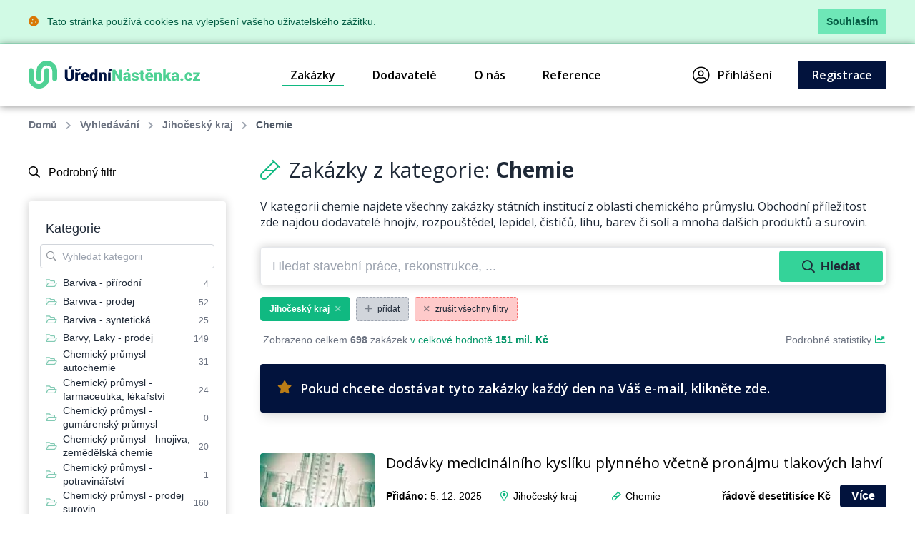

--- FILE ---
content_type: text/html; charset=UTF-8
request_url: https://www.uredninastenka.cz/zakazky/jihocesky-kraj/chemie
body_size: 14225
content:
<!DOCTYPE html>
<html lang="cs">
<head>
    <meta charset="UTF-8">
    <meta http-equiv="X-UA-Compatible" content="ie=edge">
        <title>Chemie &bull; Jihočeský kraj &bull; Databáze zakázek &bull; ÚředníNástěnka.cz</title>
<meta charset="utf-8">
<meta name="viewport" content="width=device-width, initial-scale=0.85, maximum-scale=0.85, minimum-scale=0.85">
<meta name="csrf-token" content="63iRAk8bl7USoCnnOXBacyzQ8cWsFWwEnoHBb6io">
<meta name="description" content="Největší databáze zakázek státních institucí na chemii. Najděte zakázky z veřejné správy, které pomohou v růstu Vašemu podnikání.">
<meta name="keywords" content="chemie, chemické látky, chemická výroba, hnojiva, hnojivo, olej, oleje, prací prostředky, aditiva, lepidla, ředidla, kapalina do ostřikovačů, kosmetika, savo, databáze zakázek, databáze zakázek státních institucí, tržiště zakázek státních institucí, nové...">
<meta name="robots" content="index,follow">

    <link rel="preconnect" href="https://www.gstatic.com">
<link rel="dns-prefetch" href="https://www.gstatic.com">

<link rel="preconnect" href="https://fonts.googleapis.com">
<link rel="dns-prefetch" href="https://fonts.googleapis.com">

<link rel="preconnect" href="https://fonts.gstatic.com">
<link rel="dns-prefetch" href="https://fonts.gstatic.com">

<link rel="preconnect" href="https://widgets.getsitecontrol.com">
<link rel="dns-prefetch" href="https://widgets.getsitecontrol.com">

<link rel="preload" href="/fonts/vendor/@fortawesome/fontawesome-pro/webfa-light-300.woff2?de11da0fb48a14c9cbc05b0a24ed6efa"
      as="font"
      type="font/woff2" crossorigin="anonymous">
<link rel="preload" href="/fonts/vendor/@fortawesome/fontawesome-pro/webfa-regular-400.woff2?d8689b99dce7c881d3130f3c91cfefdf"
      as="font"
      type="font/woff2" crossorigin="anonymous">
<link rel="preload" href="/fonts/vendor/@fortawesome/fontawesome-pro/webfa-solid-900.woff2?978b27ec5d8b81d2b15aa28aaaae1fcb"
      as="font"
      type="font/woff2" crossorigin="anonymous">

<link rel="preload"
      href="https://fonts.googleapis.com/css?family=Open+Sans:300,400,600,700,800&display=swap&subset=latin-ext"
      as="style">

<script src="https://cdn.jsdelivr.net/npm/promise-polyfill@8/dist/polyfill.min.js"></script>
    <link rel="preload" href="/css/app.css?id=b6ba4b037209b2f721a6" as="style">
<link rel="preload" href="/css/icons.css?id=2448ab07720f7bb518a5" as="style">

<link rel="stylesheet" href="/css/app.css?id=b6ba4b037209b2f721a6">
<link rel="stylesheet" href="/css/icons.css?id=2448ab07720f7bb518a5">

    <link rel="apple-touch-icon" sizes="180x180" href="/favicon/apple-touch-icon.png">
<link rel="icon" type="image/png" sizes="32x32" href="/favicon/favicon-32x32.png">
<link rel="icon" type="image/png" sizes="16x16" href="/favicon/favicon-16x16.png">
<link rel="manifest" href="/favicon/site.webmanifest">
<link rel="mask-icon" href="/favicon/safari-pinned-tab.svg" color="#5bbad5">
<meta name="msapplication-TileColor" content="#4fd194">
<meta name="theme-color" content="#ffffff">
    <!-- Google Tag Manager -->
<script>(function (w, d, s, l, i) {
        w[l] = w[l] || [];
        w[l].push({
            'gtm.start':
                new Date().getTime(), event: 'gtm.js'
        });
        var f = d.getElementsByTagName(s)[0],
            j = d.createElement(s), dl = l != 'dataLayer' ? '&l=' + l : '';
        j.async = true;
        j.src =
            'https://www.googletagmanager.com/gtm.js?id=' + i + dl;
        f.parentNode.insertBefore(j, f);
    })(window, document, 'script', 'dataLayer', 'GTM-NSS252');</script>
<!-- End Google Tag Manager -->

    <link href="https://fonts.googleapis.com/css?family=Open+Sans:300,400,600,700,800&display=swap&subset=latin-ext" rel="stylesheet">

    <meta name="csrf-token" content="63iRAk8bl7USoCnnOXBacyzQ8cWsFWwEnoHBb6io">
    <meta name="csrf-param" content="_token">
    </head>
<body class="antialiased leading-none font-body text-gray-800 bg-white">
<!-- Google Tag Manager (noscript) -->
<noscript>
    <iframe src="https://www.googletagmanager.com/ns.html?id=GTM-NSS252"
            height="0" width="0" style="display:none;visibility:hidden"></iframe>
</noscript>
<!-- End Google Tag Manager (noscript) -->
<div class="js-cookie-consent bg-green-100 border-b border-green-200">
    <div class="container text-sm text-green-800 items-center justify-between flex">
        <div class="py-3 pl-8 lg:pl-0">
            <i class="fas fa-cookie mr-2 text-yellow-600"></i>
            Tato stránka používá cookies na vylepšení vašeho uživatelského zážitku.
        </div>
        <div class="py-3 pr-4 lg:pr-0">
            <button class="py-2 px-3 bg-green-300 rounded font-bold transition duration-150 js-cookie-consent-agree hover:bg-green-400 text-center">
                Souhlasím
            </button>
        </div>
    </div>
</div>
    <script>
        window.laravelCookieConsent = (function () {

            const COOKIE_VALUE = 1;
            const COOKIE_DOMAIN = 'www.uredninastenka.cz';

            function consentWithCookies() {
                setCookie('laravel_cookie_consent', COOKIE_VALUE, 7300);
                hideCookieDialog();
            }

            function cookieExists(name) {
                return (document.cookie.split('; ').indexOf(name + '=' + COOKIE_VALUE) !== -1);
            }

            function hideCookieDialog() {
                const dialogs = document.getElementsByClassName('js-cookie-consent');

                for (let i = 0; i < dialogs.length; ++i) {
                    dialogs[i].style.display = 'none';
                }
            }

            function setCookie(name, value, expirationInDays) {
                const date = new Date();
                date.setTime(date.getTime() + (expirationInDays * 24 * 60 * 60 * 1000));
                document.cookie = name + '=' + value
                    + ';expires=' + date.toUTCString()
                    + ';domain=' + COOKIE_DOMAIN
                    + ';path=/';
            }

            if (cookieExists('laravel_cookie_consent')) {
                hideCookieDialog();
            }

            const buttons = document.getElementsByClassName('js-cookie-consent-agree');

            for (let i = 0; i < buttons.length; ++i) {
                buttons[i].addEventListener('click', consentWithCookies);
            }

            return {
                consentWithCookies: consentWithCookies,
                hideCookieDialog: hideCookieDialog
            };
        })();
    </script>
<div id="app">
        <div v-cloak>
        <modals-login>
        <div class="p-10">
            <h3 class="font-display font-semibold text-xl pb-3">Přihlášení</h3>

<form action="https://www.uredninastenka.cz/prihlaseni" method="POST">
    <input type="hidden" name="_token" value="63iRAk8bl7USoCnnOXBacyzQ8cWsFWwEnoHBb6io">    <div class="mt-4">
            <label for="login"
               class="block leading-5 text-sm font-medium text-gray-900 flex items-center mb-1">
            E-mail
                            <span class="ml-1 text-red-600 inline-block text-sm">*</span>
                                </label>
        <label for="login"
           data-input
           class="block rounded border shadow-sm bg-white cursor-text border-gray-300 focus-within:border-green-400 flex items-start">
                <input type="text"
                autofocus
               onfocus="this.setSelectionRange(this.value.length,this.value.length);"                name="login"
               id="login"
                              class="py-2 px-3  w-full rounded bg-transparent outline-none cursor-text "
               value=""
               placeholder="">
    </label>

    
</div>
    <div class="mt-4">
            <label for="password"
               class="block leading-5 text-sm font-medium text-gray-900 flex items-center mb-1">
            Heslo
                            <span class="ml-1 text-red-600 inline-block text-sm">*</span>
                                </label>
        <label for="password"
           data-input
           class="block rounded border shadow-sm bg-white cursor-text border-gray-300 focus-within:border-green-400 flex items-start">
                <input type="password"
                              name="password"
               id="password"
                              class="py-2 px-3  w-full rounded bg-transparent outline-none cursor-text "
               value=""
               placeholder="">
    </label>

    
</div>
    <div class="mt-6 pt-6 border-t border-gray-200">
        <div class="flex items-center justify-between">
            <a class="text-gray-600 w-3/5 text-sm underline hover:no-underline" href="https://www.uredninastenka.cz/zapomenute-heslo">
                Zapomněli jste heslo?            </a>
            <form-blocking-button
                    namespace="login"
                    blocking-text="Přihlásit"
                    class="flex-shrink-0 px-4 py-3 font-bold block flex rounded items-center h-full text-white bg-native-500 hover:bg-green-400 hover:text-black duration-300 transition-colors"
                    type="submit">
                Přihlásit            </form-blocking-button>
        </div>
    </div>
</form>
        </div>
    </modals-login>
    </div>

    <header x-data="{menu: false}" class="border-b border-gray-200">
    <div class="z-20 relative container mx-auto">
        <div class="bg-white flex flex-col lg:flex-row text-black">
            <div class="flex items-center justify-between p-6 md:px-0">
                <a href="https://www.uredninastenka.cz" content="Jít na úvodní stránku 🏠"
                   v-tippy="{placement: 'right', delay: [500, 0]}">
                    <img loading="lazy" src="https://www.uredninastenka.cz/images/logo_cs.svg" alt="ÚředníNástěnka.cz" style="width: 240px;">
                </a>

                <a x-on:click.prevent="menu = !menu" href="#"
                   class="block lg:hidden text-xl p-2 px-4 border-gray-300 border hover:bg-gray-100 text-gray-700 rounded">
                    <i class="fa fa-bars"></i>
                </a>
            </div>

            <ul x-cloak x-bind:class="{'hidden': !menu}"
    class="bg-gray-100 lg:bg-white font-semibold flex-row w-full flex-1 justify-end lg:flex lg:block p-4 lg:p-0 font-display">
                        <li class="flex items-center truncate">
                <a href="https://www.uredninastenka.cz/zakazky" class="flex items-center p-3 relative mr-7 nav-active">
                    Zakázky
                </a>
            </li>
                    <li class="flex items-center truncate">
                <a href="https://www.uredninastenka.cz/dodavatele" class="flex items-center p-3 relative mr-7 ">
                    Dodavatelé
                </a>
            </li>
                    <li class="flex items-center truncate">
                <a href="https://www.uredninastenka.cz/o-nas" class="flex items-center p-3 relative mr-7 ">
                    O nás
                </a>
            </li>
                    <li class="flex items-center truncate">
                <a href="https://www.uredninastenka.cz/funguje" class="flex items-center p-3 relative mr-7 ">
                    Reference
                </a>
            </li>
                        <li class="flex items-center truncate lg:ml-20">
            <a @click.prevent="showLogin" href="https://www.uredninastenka.cz/prihlaseni" class="flex items-center p-3 lg:p-2 relative mr-7">
                <i class="fal fa-user-circle mr-3 text-2xl"></i>
                Přihlášení            </a>
        </li>
                    <li class="flex items-center truncate">
                <a href="https://www.uredninastenka.cz/registrace" class="duration-300 transition-colors items-center py-3 px-5 mt-1 lg:mt-0 without-underline bg-native-500 text-white rounded hover:bg-green-400 hover:text-black">
                    Registrace                </a>
            </li>
            </ul>        </div>
    </div>
    <div x-bind:class="{'bgdrop-visible': menu}" class="bgdrop" x-on:click="menu = false"></div>
</header>

        
            <div class="container">
        <ul class="flex breadcrumps md:pl-0 py-4 px-6 overflow-x-scroll text-gray-500">
                                                <li class="mr-3 font-semibold">
                        <a href="/" class="whitespace-nowrap">Domů</a>
                    </li>
                                                                <li class="mr-3 font-semibold">
                        <a href="https://www.uredninastenka.cz/zakazky" class="whitespace-nowrap">Vyhledávání</a>
                    </li>
                                                                <li class="mr-3 font-semibold">
                        <a href="https://www.uredninastenka.cz/zakazky/jihocesky-kraj" class="whitespace-nowrap">Jihočeský kraj</a>
                    </li>
                                                                <li class="mr-3 whitespace-nowrap font-semibold text-gray-600">Chemie</li>
                                    </ul>
    </div>

    
    <div class="bg-white">
        <div class="container">
            <div class="flex">
                
                <filters-init namespace="pvs" :filters='{&quot;filters&quot;:[{&quot;title&quot;:&quot;Webov\u00e1 kategorie&quot;,&quot;values&quot;:[{&quot;category_id&quot;:200100,&quot;name&quot;:&quot;Auto-Moto&quot;},{&quot;category_id&quot;:200101,&quot;name&quot;:&quot;Cestov\u00e1n\u00ed&quot;},{&quot;category_id&quot;:200102,&quot;name&quot;:&quot;Doprava&quot;},{&quot;category_id&quot;:200103,&quot;name&quot;:&quot;D\u0159evo&quot;},{&quot;category_id&quot;:200104,&quot;name&quot;:&quot;Elektrick\u00e9 spot\u0159ebi\u010de&quot;},{&quot;category_id&quot;:200105,&quot;name&quot;:&quot;Elektronika&quot;},{&quot;category_id&quot;:200106,&quot;name&quot;:&quot;Chemie&quot;},{&quot;category_id&quot;:200107,&quot;name&quot;:&quot;IT po\u010d\u00edta\u010de&quot;},{&quot;category_id&quot;:200108,&quot;name&quot;:&quot;IT software&quot;},{&quot;category_id&quot;:200109,&quot;name&quot;:&quot;IT telekomunikace&quot;},{&quot;category_id&quot;:200110,&quot;name&quot;:&quot;N\u00e1bytek&quot;},{&quot;category_id&quot;:200111,&quot;name&quot;:&quot;Od\u011bvy&quot;},{&quot;category_id&quot;:200112,&quot;name&quot;:&quot;Ostatn\u00ed&quot;},{&quot;category_id&quot;:200113,&quot;name&quot;:&quot;Pap\u00edr&quot;},{&quot;category_id&quot;:200114,&quot;name&quot;:&quot;Plasty&quot;},{&quot;category_id&quot;:200115,&quot;name&quot;:&quot;Poradenstv\u00ed&quot;},{&quot;category_id&quot;:200116,&quot;name&quot;:&quot;Potravin\u00e1\u0159stv\u00ed&quot;},{&quot;category_id&quot;:200117,&quot;name&quot;:&quot;Pr\u016fmysl&quot;},{&quot;category_id&quot;:200118,&quot;name&quot;:&quot;Reality&quot;},{&quot;category_id&quot;:200119,&quot;name&quot;:&quot;Reklama&quot;},{&quot;category_id&quot;:200120,&quot;name&quot;:&quot;Servis&quot;},{&quot;category_id&quot;:200121,&quot;name&quot;:&quot;Sklo&quot;},{&quot;category_id&quot;:200122,&quot;name&quot;:&quot;Slu\u017eby&quot;},{&quot;category_id&quot;:200123,&quot;name&quot;:&quot;Sport&quot;},{&quot;category_id&quot;:200124,&quot;name&quot;:&quot;Stavebn\u00ed materi\u00e1l&quot;},{&quot;category_id&quot;:200125,&quot;name&quot;:&quot;Stavebnictv\u00ed&quot;},{&quot;category_id&quot;:200126,&quot;name&quot;:&quot;Stroje&quot;},{&quot;category_id&quot;:200127,&quot;name&quot;:&quot;Stroj\u00edrenstv\u00ed&quot;},{&quot;category_id&quot;:200128,&quot;name&quot;:&quot;Textil&quot;},{&quot;category_id&quot;:200129,&quot;name&quot;:&quot;Tisk&quot;},{&quot;category_id&quot;:200130,&quot;name&quot;:&quot;V\u00fdrobky&quot;},{&quot;category_id&quot;:200131,&quot;name&quot;:&quot;Zdravotnictv\u00ed&quot;},{&quot;category_id&quot;:200132,&quot;name&quot;:&quot;Zem\u011bd\u011blstv\u00ed&quot;}],&quot;selectedValues&quot;:[200106],&quot;counts&quot;:false,&quot;name&quot;:&quot;web_category&quot;,&quot;type&quot;:&quot;list&quot;,&quot;data&quot;:{&quot;icon&quot;:&quot;fa-folder-open&quot;,&quot;hidden&quot;:true}},{&quot;title&quot;:&quot;Vyhled\u00e1v\u00e1n\u00ed&quot;,&quot;values&quot;:[],&quot;selectedValues&quot;:[],&quot;counts&quot;:false,&quot;name&quot;:&quot;query&quot;,&quot;type&quot;:&quot;query&quot;,&quot;data&quot;:{&quot;placeholder&quot;:&quot;Hledat stavebn\u00ed pr\u00e1ce, rekonstrukce, ...&quot;}},{&quot;title&quot;:&quot;Kategorie&quot;,&quot;values&quot;:[{&quot;id&quot;:13,&quot;name&quot;:&quot;Barviva\u00a0- prodej&quot;,&quot;url&quot;:&quot;https:\/\/www.uredninastenka.cz\/zakazky\/barviva-prodej&quot;,&quot;value&quot;:&quot;Barviva\u00a0- prodej&quot;,&quot;label&quot;:&quot;Barviva\u00a0- prodej&quot;,&quot;featuring&quot;:false,&quot;order&quot;:false},{&quot;id&quot;:24,&quot;name&quot;:&quot;Chemick\u00fd pr\u016fmysl, Chemick\u00e9 v\u00fdrobky&quot;,&quot;url&quot;:&quot;https:\/\/www.uredninastenka.cz\/zakazky\/chemicky-prumysl-chemicke-vyrobky&quot;,&quot;value&quot;:&quot;Chemick\u00fd pr\u016fmysl, Chemick\u00e9 v\u00fdrobky&quot;,&quot;label&quot;:&quot;Chemick\u00fd pr\u016fmysl, Chemick\u00e9 v\u00fdrobky&quot;,&quot;featuring&quot;:false,&quot;order&quot;:false},{&quot;id&quot;:117,&quot;name&quot;:&quot;Lepic\u00ed p\u00e1sky a za\u0159\u00edzen\u00ed, Lepidla a tmely&quot;,&quot;url&quot;:&quot;https:\/\/www.uredninastenka.cz\/zakazky\/lepici-pasky-a-zarizeni-lepidla-a-tmely&quot;,&quot;value&quot;:&quot;Lepic\u00ed p\u00e1sky a za\u0159\u00edzen\u00ed, Lepidla a tmely&quot;,&quot;label&quot;:&quot;Lepic\u00ed p\u00e1sky a za\u0159\u00edzen\u00ed, Lepidla a tmely&quot;,&quot;featuring&quot;:false,&quot;order&quot;:false},{&quot;id&quot;:2024,&quot;name&quot;:&quot;Barviva - syntetick\u00e1&quot;,&quot;url&quot;:&quot;https:\/\/www.uredninastenka.cz\/zakazky\/barviva-synteticka&quot;,&quot;value&quot;:&quot;Barviva - syntetick\u00e1&quot;,&quot;label&quot;:&quot;Barviva - syntetick\u00e1&quot;,&quot;featuring&quot;:false,&quot;order&quot;:false},{&quot;id&quot;:2025,&quot;name&quot;:&quot;Barviva - p\u0159\u00edrodn\u00ed&quot;,&quot;url&quot;:&quot;https:\/\/www.uredninastenka.cz\/zakazky\/barviva-prirodni&quot;,&quot;value&quot;:&quot;Barviva - p\u0159\u00edrodn\u00ed&quot;,&quot;label&quot;:&quot;Barviva - p\u0159\u00edrodn\u00ed&quot;,&quot;featuring&quot;:false,&quot;order&quot;:false},{&quot;id&quot;:2100,&quot;name&quot;:&quot;Chemick\u00fd pr\u016fmysl - prodejci vybaven\u00ed pro v\u00fdrobu&quot;,&quot;url&quot;:&quot;https:\/\/www.uredninastenka.cz\/zakazky\/chemicky-prumysl-prodejci-vybaveni-pro-vyrobu&quot;,&quot;value&quot;:&quot;Chemick\u00fd pr\u016fmysl - prodejci vybaven\u00ed pro v\u00fdrobu&quot;,&quot;label&quot;:&quot;Chemick\u00fd pr\u016fmysl - prodejci vybaven\u00ed pro v\u00fdrobu&quot;,&quot;featuring&quot;:false,&quot;order&quot;:false},{&quot;id&quot;:2101,&quot;name&quot;:&quot;Chemick\u00fd pr\u016fmysl - v\u00fdrobci plastick\u00fdch hmot&quot;,&quot;url&quot;:&quot;https:\/\/www.uredninastenka.cz\/zakazky\/chemicky-prumysl-vyrobci-plastickych-hmot&quot;,&quot;value&quot;:&quot;Chemick\u00fd pr\u016fmysl - v\u00fdrobci plastick\u00fdch hmot&quot;,&quot;label&quot;:&quot;Chemick\u00fd pr\u016fmysl - v\u00fdrobci plastick\u00fdch hmot&quot;,&quot;featuring&quot;:false,&quot;order&quot;:false},{&quot;id&quot;:2102,&quot;name&quot;:&quot;Chemick\u00fd pr\u016fmysl - v\u00fdrobci stavebn\u00edch hmot&quot;,&quot;url&quot;:&quot;https:\/\/www.uredninastenka.cz\/zakazky\/chemicky-prumysl-vyrobci-stavebnich-hmot&quot;,&quot;value&quot;:&quot;Chemick\u00fd pr\u016fmysl - v\u00fdrobci stavebn\u00edch hmot&quot;,&quot;label&quot;:&quot;Chemick\u00fd pr\u016fmysl - v\u00fdrobci stavebn\u00edch hmot&quot;,&quot;featuring&quot;:false,&quot;order&quot;:false},{&quot;id&quot;:2103,&quot;name&quot;:&quot;Chemick\u00fd pr\u016fmysl - gum\u00e1rensk\u00fd pr\u016fmysl&quot;,&quot;url&quot;:&quot;https:\/\/www.uredninastenka.cz\/zakazky\/chemicky-prumysl-gumarensky-prumysl&quot;,&quot;value&quot;:&quot;Chemick\u00fd pr\u016fmysl - gum\u00e1rensk\u00fd pr\u016fmysl&quot;,&quot;label&quot;:&quot;Chemick\u00fd pr\u016fmysl - gum\u00e1rensk\u00fd pr\u016fmysl&quot;,&quot;featuring&quot;:false,&quot;order&quot;:false},{&quot;id&quot;:2104,&quot;name&quot;:&quot;Chemick\u00fd pr\u016fmysl - zpracov\u00e1n\u00ed ropy, rafinace&quot;,&quot;url&quot;:&quot;https:\/\/www.uredninastenka.cz\/zakazky\/chemicky-prumysl-zpracovani-ropy-rafinace&quot;,&quot;value&quot;:&quot;Chemick\u00fd pr\u016fmysl - zpracov\u00e1n\u00ed ropy, rafinace&quot;,&quot;label&quot;:&quot;Chemick\u00fd pr\u016fmysl - zpracov\u00e1n\u00ed ropy, rafinace&quot;,&quot;featuring&quot;:false,&quot;order&quot;:false},{&quot;id&quot;:2105,&quot;name&quot;:&quot;Chemick\u00fd pr\u016fmysl - farmaceutika, l\u00e9ka\u0159stv\u00ed&quot;,&quot;url&quot;:&quot;https:\/\/www.uredninastenka.cz\/zakazky\/chemicky-prumysl-farmaceutika-lekarstvi&quot;,&quot;value&quot;:&quot;Chemick\u00fd pr\u016fmysl - farmaceutika, l\u00e9ka\u0159stv\u00ed&quot;,&quot;label&quot;:&quot;Chemick\u00fd pr\u016fmysl - farmaceutika, l\u00e9ka\u0159stv\u00ed&quot;,&quot;featuring&quot;:false,&quot;order&quot;:false},{&quot;id&quot;:2106,&quot;name&quot;:&quot;Chemick\u00fd pr\u016fmysl - potravin\u00e1\u0159stv\u00ed&quot;,&quot;url&quot;:&quot;https:\/\/www.uredninastenka.cz\/zakazky\/chemicky-prumysl-potravinarstvi&quot;,&quot;value&quot;:&quot;Chemick\u00fd pr\u016fmysl - potravin\u00e1\u0159stv\u00ed&quot;,&quot;label&quot;:&quot;Chemick\u00fd pr\u016fmysl - potravin\u00e1\u0159stv\u00ed&quot;,&quot;featuring&quot;:false,&quot;order&quot;:false},{&quot;id&quot;:2107,&quot;name&quot;:&quot;Chemick\u00fd pr\u016fmysl - v\u00fdzkum&quot;,&quot;url&quot;:&quot;https:\/\/www.uredninastenka.cz\/zakazky\/chemicky-prumysl-vyzkum&quot;,&quot;value&quot;:&quot;Chemick\u00fd pr\u016fmysl - v\u00fdzkum&quot;,&quot;label&quot;:&quot;Chemick\u00fd pr\u016fmysl - v\u00fdzkum&quot;,&quot;featuring&quot;:false,&quot;order&quot;:false},{&quot;id&quot;:2108,&quot;name&quot;:&quot;Chemick\u00fd pr\u016fmysl - zpracov\u00e1n\u00ed skla&quot;,&quot;url&quot;:&quot;https:\/\/www.uredninastenka.cz\/zakazky\/chemicky-prumysl-zpracovani-skla&quot;,&quot;value&quot;:&quot;Chemick\u00fd pr\u016fmysl - zpracov\u00e1n\u00ed skla&quot;,&quot;label&quot;:&quot;Chemick\u00fd pr\u016fmysl - zpracov\u00e1n\u00ed skla&quot;,&quot;featuring&quot;:false,&quot;order&quot;:false},{&quot;id&quot;:2109,&quot;name&quot;:&quot;Chemick\u00fd pr\u016fmysl - slu\u017eby jin\u00e9&quot;,&quot;url&quot;:&quot;https:\/\/www.uredninastenka.cz\/zakazky\/chemicky-prumysl-sluzby-jine&quot;,&quot;value&quot;:&quot;Chemick\u00fd pr\u016fmysl - slu\u017eby jin\u00e9&quot;,&quot;label&quot;:&quot;Chemick\u00fd pr\u016fmysl - slu\u017eby jin\u00e9&quot;,&quot;featuring&quot;:false,&quot;order&quot;:false},{&quot;id&quot;:100014,&quot;name&quot;:&quot;Export-Import - chemik\u00e1lie, barvy&quot;,&quot;url&quot;:&quot;https:\/\/www.uredninastenka.cz\/zakazky\/export-import-chemikalie-barvy&quot;,&quot;value&quot;:&quot;Export-Import - chemik\u00e1lie, barvy&quot;,&quot;label&quot;:&quot;Export-Import - chemik\u00e1lie, barvy&quot;,&quot;featuring&quot;:false,&quot;order&quot;:false},{&quot;id&quot;:100015,&quot;name&quot;:&quot;Export-Import - chemik\u00e1lie&quot;,&quot;url&quot;:&quot;https:\/\/www.uredninastenka.cz\/zakazky\/export-import-chemikalie&quot;,&quot;value&quot;:&quot;Export-Import - chemik\u00e1lie&quot;,&quot;label&quot;:&quot;Export-Import - chemik\u00e1lie&quot;,&quot;featuring&quot;:false,&quot;order&quot;:false},{&quot;id&quot;:200012,&quot;name&quot;:&quot;Barvy, Laky - prodej&quot;,&quot;url&quot;:&quot;https:\/\/www.uredninastenka.cz\/zakazky\/barvy-laky-prodej&quot;,&quot;value&quot;:&quot;Barvy, Laky - prodej&quot;,&quot;label&quot;:&quot;Barvy, Laky - prodej&quot;,&quot;featuring&quot;:false,&quot;order&quot;:false},{&quot;id&quot;:200030,&quot;name&quot;:&quot;Chemick\u00fd pr\u016fmysl - hnojiva, zem\u011bd\u011blsk\u00e1 chemie&quot;,&quot;url&quot;:&quot;https:\/\/www.uredninastenka.cz\/zakazky\/chemicky-prumysl-hnojiva-zemedelska-chemie&quot;,&quot;value&quot;:&quot;Chemick\u00fd pr\u016fmysl - hnojiva, zem\u011bd\u011blsk\u00e1 chemie&quot;,&quot;label&quot;:&quot;Chemick\u00fd pr\u016fmysl - hnojiva, zem\u011bd\u011blsk\u00e1 chemie&quot;,&quot;featuring&quot;:false,&quot;order&quot;:false},{&quot;id&quot;:200031,&quot;name&quot;:&quot;Chemick\u00fd pr\u016fmysl - autochemie&quot;,&quot;url&quot;:&quot;https:\/\/www.uredninastenka.cz\/zakazky\/chemicky-prumysl-autochemie&quot;,&quot;value&quot;:&quot;Chemick\u00fd pr\u016fmysl - autochemie&quot;,&quot;label&quot;:&quot;Chemick\u00fd pr\u016fmysl - autochemie&quot;,&quot;featuring&quot;:false,&quot;order&quot;:false},{&quot;id&quot;:200032,&quot;name&quot;:&quot;Chemick\u00fd pr\u016fmysl - pr\u016fmyslov\u00e9 chemik\u00e1lie&quot;,&quot;url&quot;:&quot;https:\/\/www.uredninastenka.cz\/zakazky\/chemicky-prumysl-prumyslove-chemikalie&quot;,&quot;value&quot;:&quot;Chemick\u00fd pr\u016fmysl - pr\u016fmyslov\u00e9 chemik\u00e1lie&quot;,&quot;label&quot;:&quot;Chemick\u00fd pr\u016fmysl - pr\u016fmyslov\u00e9 chemik\u00e1lie&quot;,&quot;featuring&quot;:false,&quot;order&quot;:false},{&quot;id&quot;:200097,&quot;name&quot;:&quot;Chemick\u00fd pr\u016fmysl - prodej surovin&quot;,&quot;url&quot;:&quot;https:\/\/www.uredninastenka.cz\/zakazky\/chemicky-prumysl-prodej-surovin&quot;,&quot;value&quot;:&quot;Chemick\u00fd pr\u016fmysl - prodej surovin&quot;,&quot;label&quot;:&quot;Chemick\u00fd pr\u016fmysl - prodej surovin&quot;,&quot;featuring&quot;:false,&quot;order&quot;:false}],&quot;selectedValues&quot;:[],&quot;counts&quot;:false,&quot;name&quot;:&quot;category&quot;,&quot;type&quot;:&quot;list&quot;,&quot;data&quot;:{&quot;icon&quot;:&quot;fa-folder-open&quot;,&quot;placeholder&quot;:&quot;Vyhledat kategorii&quot;,&quot;suggestUrl&quot;:&quot;https:\/\/www.uredninastenka.cz\/api\/suggest\/PsInquiry%5CFilters\/category&quot;,&quot;keepSort&quot;:true}},{&quot;title&quot;:&quot;Lokalita&quot;,&quot;values&quot;:[{&quot;id&quot;:1661,&quot;name&quot;:&quot;Jiho\u010desk\u00fd kraj&quot;,&quot;url&quot;:&quot;https:\/\/www.uredninastenka.cz\/zakazky\/jihocesky-kraj&quot;},{&quot;id&quot;:2802,&quot;name&quot;:&quot;Jihomoravsk\u00fd kraj&quot;,&quot;url&quot;:&quot;https:\/\/www.uredninastenka.cz\/zakazky\/jihomoravsky-kraj&quot;},{&quot;id&quot;:2,&quot;name&quot;:&quot;Karlovarsk\u00fd kraj&quot;,&quot;url&quot;:&quot;https:\/\/www.uredninastenka.cz\/zakazky\/karlovarsky-kraj&quot;},{&quot;id&quot;:3482,&quot;name&quot;:&quot;Kraj Vyso\u010dina&quot;,&quot;url&quot;:&quot;https:\/\/www.uredninastenka.cz\/zakazky\/kraj-vysocina&quot;},{&quot;id&quot;:4193,&quot;name&quot;:&quot;Kr\u00e1lov\u00e9hradeck\u00fd kraj&quot;,&quot;url&quot;:&quot;https:\/\/www.uredninastenka.cz\/zakazky\/kralovehradecky-kraj&quot;},{&quot;id&quot;:5103,&quot;name&quot;:&quot;Libereck\u00fd kraj&quot;,&quot;url&quot;:&quot;https:\/\/www.uredninastenka.cz\/zakazky\/liberecky-kraj&quot;},{&quot;id&quot;:5324,&quot;name&quot;:&quot;Moravskoslezsk\u00fd kraj&quot;,&quot;url&quot;:&quot;https:\/\/www.uredninastenka.cz\/zakazky\/moravskoslezsky-kraj&quot;},{&quot;id&quot;:5632,&quot;name&quot;:&quot;Olomouck\u00fd kraj&quot;,&quot;url&quot;:&quot;https:\/\/www.uredninastenka.cz\/zakazky\/olomoucky-kraj&quot;},{&quot;id&quot;:4647,&quot;name&quot;:&quot;Pardubick\u00fd kraj&quot;,&quot;url&quot;:&quot;https:\/\/www.uredninastenka.cz\/zakazky\/pardubicky-kraj&quot;},{&quot;id&quot;:2293,&quot;name&quot;:&quot;Plze\u0148sk\u00fd kraj&quot;,&quot;url&quot;:&quot;https:\/\/www.uredninastenka.cz\/zakazky\/plzensky-kraj&quot;},{&quot;id&quot;:6353,&quot;name&quot;:&quot;Praha&quot;,&quot;url&quot;:&quot;https:\/\/www.uredninastenka.cz\/zakazky\/praha&quot;},{&quot;id&quot;:503,&quot;name&quot;:&quot;St\u0159edo\u010desk\u00fd kraj&quot;,&quot;url&quot;:&quot;https:\/\/www.uredninastenka.cz\/zakazky\/stredocesky-kraj&quot;},{&quot;id&quot;:140,&quot;name&quot;:&quot;\u00dasteck\u00fd kraj&quot;,&quot;url&quot;:&quot;https:\/\/www.uredninastenka.cz\/zakazky\/ustecky-kraj&quot;},{&quot;id&quot;:6040,&quot;name&quot;:&quot;Zl\u00ednsk\u00fd kraj&quot;,&quot;url&quot;:&quot;https:\/\/www.uredninastenka.cz\/zakazky\/zlinsky-kraj&quot;}],&quot;selectedValues&quot;:[1661],&quot;counts&quot;:false,&quot;name&quot;:&quot;area&quot;,&quot;type&quot;:&quot;list&quot;,&quot;data&quot;:{&quot;icon&quot;:&quot;fa-map-marker-alt&quot;,&quot;placeholder&quot;:&quot;Uve\u010fte obec ...&quot;,&quot;suggestUrl&quot;:&quot;https:\/\/www.uredninastenka.cz\/api\/suggest\/PsInquiry%5CFilters\/area&quot;}},{&quot;title&quot;:&quot;Hodnota&quot;,&quot;values&quot;:{&quot;0|50000&quot;:&quot;Do 50 tis\u00edc K\u010d&quot;,&quot;50000|200000&quot;:&quot;50 - 200 tis\u00edc K\u010d&quot;,&quot;200000|1000000&quot;:&quot;200 tis\u00edc - 1 milion K\u010d&quot;,&quot;1000000|50000000&quot;:&quot;Nad 1 milion K\u010d&quot;},&quot;selectedValues&quot;:[],&quot;counts&quot;:false,&quot;name&quot;:&quot;budget&quot;,&quot;type&quot;:&quot;checkbox&quot;,&quot;data&quot;:{&quot;icon&quot;:&quot;fa-coins&quot;}},{&quot;title&quot;:&quot;Datum zad\u00e1n\u00ed&quot;,&quot;values&quot;:{&quot;now\/d&quot;:&quot;Dnes&quot;,&quot;now-7d\/d&quot;:&quot;Posledn\u00ed t\u00fdden&quot;,&quot;now-1M\/d&quot;:&quot;Posledn\u00ed m\u011bs\u00edc&quot;,&quot;now-2M\/d&quot;:&quot;Posledn\u00ed 2 m\u011bs\u00edce&quot;,&quot;now-6M\/d&quot;:&quot;Posledn\u00ed p\u016fl rok&quot;,&quot;now-1y\/d&quot;:&quot;Posledn\u00ed rok&quot;},&quot;selectedValues&quot;:[],&quot;counts&quot;:false,&quot;name&quot;:&quot;created_on&quot;,&quot;type&quot;:&quot;radio&quot;,&quot;data&quot;:{&quot;icon&quot;:&quot;fa-calendar&quot;}}],&quot;data&quot;:[],&quot;hits&quot;:0,&quot;path&quot;:&quot;https:\/\/www.uredninastenka.cz\/zakazky&quot;,&quot;name&quot;:&quot;PsInquiry\\Filters&quot;}'></filters-init>

                <div class="w-1/4 hidden lg:block">
                    <div class="lg:pr-6">
                        <filters-sidebar namespace="pvs"></filters-sidebar>

<noscript>
                                                <div class="mb-8 shadow-full rounded p-4">
                <h3 class="p-2 text-lg">Kategorie</h3>
                <ul class=" overflow-y-auto sc p-2 text-sm"
                    style="max-height: 300px;">
                                            <li class="my-1 flex items-center border-gray-300 border-b py-1">
                                                            <i class="far fa-folder-open opacity-50 mr-1"></i>
                                                        <a class="link"
                               href="https://www.uredninastenka.cz/zakazky/barviva-prodej">Barviva - prodej
                            </a>
                        </li>
                                            <li class="my-1 flex items-center border-gray-300 border-b py-1">
                                                            <i class="far fa-folder-open opacity-50 mr-1"></i>
                                                        <a class="link"
                               href="https://www.uredninastenka.cz/zakazky/chemicky-prumysl-chemicke-vyrobky">Chemický průmysl, Chemické výrobky
                            </a>
                        </li>
                                            <li class="my-1 flex items-center border-gray-300 border-b py-1">
                                                            <i class="far fa-folder-open opacity-50 mr-1"></i>
                                                        <a class="link"
                               href="https://www.uredninastenka.cz/zakazky/lepici-pasky-a-zarizeni-lepidla-a-tmely">Lepicí pásky a zařízení, Lepidla a tmely
                            </a>
                        </li>
                                            <li class="my-1 flex items-center border-gray-300 border-b py-1">
                                                            <i class="far fa-folder-open opacity-50 mr-1"></i>
                                                        <a class="link"
                               href="https://www.uredninastenka.cz/zakazky/barviva-synteticka">Barviva - syntetická
                            </a>
                        </li>
                                            <li class="my-1 flex items-center border-gray-300 border-b py-1">
                                                            <i class="far fa-folder-open opacity-50 mr-1"></i>
                                                        <a class="link"
                               href="https://www.uredninastenka.cz/zakazky/barviva-prirodni">Barviva - přírodní
                            </a>
                        </li>
                                            <li class="my-1 flex items-center border-gray-300 border-b py-1">
                                                            <i class="far fa-folder-open opacity-50 mr-1"></i>
                                                        <a class="link"
                               href="https://www.uredninastenka.cz/zakazky/chemicky-prumysl-prodejci-vybaveni-pro-vyrobu">Chemický průmysl - prodejci vybavení pro výrobu
                            </a>
                        </li>
                                            <li class="my-1 flex items-center border-gray-300 border-b py-1">
                                                            <i class="far fa-folder-open opacity-50 mr-1"></i>
                                                        <a class="link"
                               href="https://www.uredninastenka.cz/zakazky/chemicky-prumysl-vyrobci-plastickych-hmot">Chemický průmysl - výrobci plastických hmot
                            </a>
                        </li>
                                            <li class="my-1 flex items-center border-gray-300 border-b py-1">
                                                            <i class="far fa-folder-open opacity-50 mr-1"></i>
                                                        <a class="link"
                               href="https://www.uredninastenka.cz/zakazky/chemicky-prumysl-vyrobci-stavebnich-hmot">Chemický průmysl - výrobci stavebních hmot
                            </a>
                        </li>
                                            <li class="my-1 flex items-center border-gray-300 border-b py-1">
                                                            <i class="far fa-folder-open opacity-50 mr-1"></i>
                                                        <a class="link"
                               href="https://www.uredninastenka.cz/zakazky/chemicky-prumysl-gumarensky-prumysl">Chemický průmysl - gumárenský průmysl
                            </a>
                        </li>
                                            <li class="my-1 flex items-center border-gray-300 border-b py-1">
                                                            <i class="far fa-folder-open opacity-50 mr-1"></i>
                                                        <a class="link"
                               href="https://www.uredninastenka.cz/zakazky/chemicky-prumysl-zpracovani-ropy-rafinace">Chemický průmysl - zpracování ropy, rafinace
                            </a>
                        </li>
                                            <li class="my-1 flex items-center border-gray-300 border-b py-1">
                                                            <i class="far fa-folder-open opacity-50 mr-1"></i>
                                                        <a class="link"
                               href="https://www.uredninastenka.cz/zakazky/chemicky-prumysl-farmaceutika-lekarstvi">Chemický průmysl - farmaceutika, lékařství
                            </a>
                        </li>
                                            <li class="my-1 flex items-center border-gray-300 border-b py-1">
                                                            <i class="far fa-folder-open opacity-50 mr-1"></i>
                                                        <a class="link"
                               href="https://www.uredninastenka.cz/zakazky/chemicky-prumysl-potravinarstvi">Chemický průmysl - potravinářství
                            </a>
                        </li>
                                            <li class="my-1 flex items-center border-gray-300 border-b py-1">
                                                            <i class="far fa-folder-open opacity-50 mr-1"></i>
                                                        <a class="link"
                               href="https://www.uredninastenka.cz/zakazky/chemicky-prumysl-vyzkum">Chemický průmysl - výzkum
                            </a>
                        </li>
                                            <li class="my-1 flex items-center border-gray-300 border-b py-1">
                                                            <i class="far fa-folder-open opacity-50 mr-1"></i>
                                                        <a class="link"
                               href="https://www.uredninastenka.cz/zakazky/chemicky-prumysl-zpracovani-skla">Chemický průmysl - zpracování skla
                            </a>
                        </li>
                                            <li class="my-1 flex items-center border-gray-300 border-b py-1">
                                                            <i class="far fa-folder-open opacity-50 mr-1"></i>
                                                        <a class="link"
                               href="https://www.uredninastenka.cz/zakazky/chemicky-prumysl-sluzby-jine">Chemický průmysl - služby jiné
                            </a>
                        </li>
                                            <li class="my-1 flex items-center border-gray-300 border-b py-1">
                                                            <i class="far fa-folder-open opacity-50 mr-1"></i>
                                                        <a class="link"
                               href="https://www.uredninastenka.cz/zakazky/export-import-chemikalie-barvy">Export-Import - chemikálie, barvy
                            </a>
                        </li>
                                            <li class="my-1 flex items-center border-gray-300 border-b py-1">
                                                            <i class="far fa-folder-open opacity-50 mr-1"></i>
                                                        <a class="link"
                               href="https://www.uredninastenka.cz/zakazky/export-import-chemikalie">Export-Import - chemikálie
                            </a>
                        </li>
                                            <li class="my-1 flex items-center border-gray-300 border-b py-1">
                                                            <i class="far fa-folder-open opacity-50 mr-1"></i>
                                                        <a class="link"
                               href="https://www.uredninastenka.cz/zakazky/barvy-laky-prodej">Barvy, Laky - prodej
                            </a>
                        </li>
                                            <li class="my-1 flex items-center border-gray-300 border-b py-1">
                                                            <i class="far fa-folder-open opacity-50 mr-1"></i>
                                                        <a class="link"
                               href="https://www.uredninastenka.cz/zakazky/chemicky-prumysl-hnojiva-zemedelska-chemie">Chemický průmysl - hnojiva, zemědělská chemie
                            </a>
                        </li>
                                            <li class="my-1 flex items-center border-gray-300 border-b py-1">
                                                            <i class="far fa-folder-open opacity-50 mr-1"></i>
                                                        <a class="link"
                               href="https://www.uredninastenka.cz/zakazky/chemicky-prumysl-autochemie">Chemický průmysl - autochemie
                            </a>
                        </li>
                                            <li class="my-1 flex items-center border-gray-300 border-b py-1">
                                                            <i class="far fa-folder-open opacity-50 mr-1"></i>
                                                        <a class="link"
                               href="https://www.uredninastenka.cz/zakazky/chemicky-prumysl-prumyslove-chemikalie">Chemický průmysl - průmyslové chemikálie
                            </a>
                        </li>
                                            <li class="my-1 flex items-center border-gray-300 border-b py-1">
                                                            <i class="far fa-folder-open opacity-50 mr-1"></i>
                                                        <a class="link"
                               href="https://www.uredninastenka.cz/zakazky/chemicky-prumysl-prodej-surovin">Chemický průmysl - prodej surovin
                            </a>
                        </li>
                                    </ul>
            </div>
                                <div class="mb-8 shadow-full rounded p-4">
                <h3 class="p-2 text-lg">Lokalita</h3>
                <ul class=" overflow-y-auto sc p-2 text-sm"
                    style="max-height: 300px;">
                                            <li class="my-1 flex items-center border-gray-300 border-b py-1">
                                                            <i class="far fa-map-marker-alt opacity-50 mr-1"></i>
                                                        <a class="link"
                               href="https://www.uredninastenka.cz/zakazky/jihocesky-kraj">Jihočeský kraj
                            </a>
                        </li>
                                            <li class="my-1 flex items-center border-gray-300 border-b py-1">
                                                            <i class="far fa-map-marker-alt opacity-50 mr-1"></i>
                                                        <a class="link"
                               href="https://www.uredninastenka.cz/zakazky/jihomoravsky-kraj">Jihomoravský kraj
                            </a>
                        </li>
                                            <li class="my-1 flex items-center border-gray-300 border-b py-1">
                                                            <i class="far fa-map-marker-alt opacity-50 mr-1"></i>
                                                        <a class="link"
                               href="https://www.uredninastenka.cz/zakazky/karlovarsky-kraj">Karlovarský kraj
                            </a>
                        </li>
                                            <li class="my-1 flex items-center border-gray-300 border-b py-1">
                                                            <i class="far fa-map-marker-alt opacity-50 mr-1"></i>
                                                        <a class="link"
                               href="https://www.uredninastenka.cz/zakazky/kraj-vysocina">Kraj Vysočina
                            </a>
                        </li>
                                            <li class="my-1 flex items-center border-gray-300 border-b py-1">
                                                            <i class="far fa-map-marker-alt opacity-50 mr-1"></i>
                                                        <a class="link"
                               href="https://www.uredninastenka.cz/zakazky/kralovehradecky-kraj">Královéhradecký kraj
                            </a>
                        </li>
                                            <li class="my-1 flex items-center border-gray-300 border-b py-1">
                                                            <i class="far fa-map-marker-alt opacity-50 mr-1"></i>
                                                        <a class="link"
                               href="https://www.uredninastenka.cz/zakazky/liberecky-kraj">Liberecký kraj
                            </a>
                        </li>
                                            <li class="my-1 flex items-center border-gray-300 border-b py-1">
                                                            <i class="far fa-map-marker-alt opacity-50 mr-1"></i>
                                                        <a class="link"
                               href="https://www.uredninastenka.cz/zakazky/moravskoslezsky-kraj">Moravskoslezský kraj
                            </a>
                        </li>
                                            <li class="my-1 flex items-center border-gray-300 border-b py-1">
                                                            <i class="far fa-map-marker-alt opacity-50 mr-1"></i>
                                                        <a class="link"
                               href="https://www.uredninastenka.cz/zakazky/olomoucky-kraj">Olomoucký kraj
                            </a>
                        </li>
                                            <li class="my-1 flex items-center border-gray-300 border-b py-1">
                                                            <i class="far fa-map-marker-alt opacity-50 mr-1"></i>
                                                        <a class="link"
                               href="https://www.uredninastenka.cz/zakazky/pardubicky-kraj">Pardubický kraj
                            </a>
                        </li>
                                            <li class="my-1 flex items-center border-gray-300 border-b py-1">
                                                            <i class="far fa-map-marker-alt opacity-50 mr-1"></i>
                                                        <a class="link"
                               href="https://www.uredninastenka.cz/zakazky/plzensky-kraj">Plzeňský kraj
                            </a>
                        </li>
                                            <li class="my-1 flex items-center border-gray-300 border-b py-1">
                                                            <i class="far fa-map-marker-alt opacity-50 mr-1"></i>
                                                        <a class="link"
                               href="https://www.uredninastenka.cz/zakazky/praha">Praha
                            </a>
                        </li>
                                            <li class="my-1 flex items-center border-gray-300 border-b py-1">
                                                            <i class="far fa-map-marker-alt opacity-50 mr-1"></i>
                                                        <a class="link"
                               href="https://www.uredninastenka.cz/zakazky/stredocesky-kraj">Středočeský kraj
                            </a>
                        </li>
                                            <li class="my-1 flex items-center border-gray-300 border-b py-1">
                                                            <i class="far fa-map-marker-alt opacity-50 mr-1"></i>
                                                        <a class="link"
                               href="https://www.uredninastenka.cz/zakazky/ustecky-kraj">Ústecký kraj
                            </a>
                        </li>
                                            <li class="my-1 flex items-center border-gray-300 border-b py-1">
                                                            <i class="far fa-map-marker-alt opacity-50 mr-1"></i>
                                                        <a class="link"
                               href="https://www.uredninastenka.cz/zakazky/zlinsky-kraj">Zlínský kraj
                            </a>
                        </li>
                                    </ul>
            </div>
                                <div class="mb-8 shadow-full rounded p-4">
                <h3 class="p-2 text-lg">Hodnota</h3>
                <ul class=" overflow-y-auto sc p-2 text-sm"
                    style="max-height: 300px;">
                                            <li class="my-1 flex items-center border-gray-300 border-b py-1">
                                                            <i class="far fa-coins opacity-50 mr-1"></i>
                                                        <a class="link"
                               href="https://www.uredninastenka.cz/zakazky?filters%5Bbudget%5D%5B0%5D=0%7C50000">Do 50 tisíc Kč
                            </a>
                        </li>
                                            <li class="my-1 flex items-center border-gray-300 border-b py-1">
                                                            <i class="far fa-coins opacity-50 mr-1"></i>
                                                        <a class="link"
                               href="https://www.uredninastenka.cz/zakazky?filters%5Bbudget%5D%5B0%5D=50000%7C200000">50 - 200 tisíc Kč
                            </a>
                        </li>
                                            <li class="my-1 flex items-center border-gray-300 border-b py-1">
                                                            <i class="far fa-coins opacity-50 mr-1"></i>
                                                        <a class="link"
                               href="https://www.uredninastenka.cz/zakazky?filters%5Bbudget%5D%5B0%5D=200000%7C1000000">200 tisíc - 1 milion Kč
                            </a>
                        </li>
                                            <li class="my-1 flex items-center border-gray-300 border-b py-1">
                                                            <i class="far fa-coins opacity-50 mr-1"></i>
                                                        <a class="link"
                               href="https://www.uredninastenka.cz/zakazky?filters%5Bbudget%5D%5B0%5D=1000000%7C50000000">Nad 1 milion Kč
                            </a>
                        </li>
                                    </ul>
            </div>
                                <div class="mb-8 shadow-full rounded p-4">
                <h3 class="p-2 text-lg">Datum zadání</h3>
                <ul class=" overflow-y-auto sc p-2 text-sm"
                    style="max-height: 300px;">
                                            <li class="my-1 flex items-center border-gray-300 border-b py-1">
                                                            <i class="far fa-calendar opacity-50 mr-1"></i>
                                                        <a class="link"
                               href="https://www.uredninastenka.cz/zakazky?filters%5Bcreated_on%5D%5B0%5D=now%2Fd">Dnes
                            </a>
                        </li>
                                            <li class="my-1 flex items-center border-gray-300 border-b py-1">
                                                            <i class="far fa-calendar opacity-50 mr-1"></i>
                                                        <a class="link"
                               href="https://www.uredninastenka.cz/zakazky?filters%5Bcreated_on%5D%5B0%5D=now-7d%2Fd">Poslední týden
                            </a>
                        </li>
                                            <li class="my-1 flex items-center border-gray-300 border-b py-1">
                                                            <i class="far fa-calendar opacity-50 mr-1"></i>
                                                        <a class="link"
                               href="https://www.uredninastenka.cz/zakazky?filters%5Bcreated_on%5D%5B0%5D=now-1M%2Fd">Poslední měsíc
                            </a>
                        </li>
                                            <li class="my-1 flex items-center border-gray-300 border-b py-1">
                                                            <i class="far fa-calendar opacity-50 mr-1"></i>
                                                        <a class="link"
                               href="https://www.uredninastenka.cz/zakazky?filters%5Bcreated_on%5D%5B0%5D=now-2M%2Fd">Poslední 2 měsíce
                            </a>
                        </li>
                                            <li class="my-1 flex items-center border-gray-300 border-b py-1">
                                                            <i class="far fa-calendar opacity-50 mr-1"></i>
                                                        <a class="link"
                               href="https://www.uredninastenka.cz/zakazky?filters%5Bcreated_on%5D%5B0%5D=now-6M%2Fd">Poslední půl rok
                            </a>
                        </li>
                                            <li class="my-1 flex items-center border-gray-300 border-b py-1">
                                                            <i class="far fa-calendar opacity-50 mr-1"></i>
                                                        <a class="link"
                               href="https://www.uredninastenka.cz/zakazky?filters%5Bcreated_on%5D%5B0%5D=now-1y%2Fd">Poslední rok
                            </a>
                        </li>
                                    </ul>
            </div>
            </noscript>
                    </div>
                </div>

                <div class="w-full lg:w-3/4">
                    <div class="p-6 pt-2 md:px-0 lg:ml-6 lg:pt-4">
                                                    <h1 class="font-display mb-5 text-3xl leading-snug">
                                <i class="fal fa-vial mr-1 text-3xl text-green-500"></i>
                                Zakázky z kategorie: <strong>Chemie</strong>                            </h1>

                                                            <p class="font-display leading-snug mb-6">
                                    V kategorii chemie najdete všechny zakázky státních institucí z oblasti chemického průmyslu. Obchodní příležitost zde najdou dodavatelé hnojiv, rozpouštědel, lepidel, čističů, lihu, barev či solí a mnoha dalších produktů a surovin.
                                </p>
                                                    
                        <div class="flex text-left items-center justify-center mt-4 mb-4">
                            <div class="w-full">
                                <filters-type-hp-query name="query"></filters-type-hp-query>

                                <noscript class="w-full">
                                    <form action="https://www.uredninastenka.cz/zakazky" class="p-1 bg-white flex rounded shadow-full border-gray-200 border">
                                        <div class="flex flex-1">
                                            <div class="flex flex-1">
                                                <input
                                                        value=""
                                                        name="filters[query][]"
                                                        autocomplete="off"
                                                        role="combobox"
                                                        type="text"
                                                        placeholder="Stavební práce"
                                                        class="outline-none text-lg p-2 px-3 w-full">
                                            </div>
                                            <button type="submit" class="bg-green-400 rounded px-8 py-2 font-semibold text-lg transition duration-300 transition-colors hover:bg-native-500 hover:text-white">
                                                <i class="far fa-search mr-2"></i>
                                                Hledat                                            </button>
                                        </div>
                                    </form>
                                </noscript>
                            </div>
                        </div>

                        <div>
                            <filters-selected namespace="pvs"></filters-selected>
                                                            <div class="flex justify-between text-sm mt-2 ml-1 text-gray-500 items-center">
                                    <p>
                                        Zobrazeno celkem <strong>698</strong> zakázek <span class="text-green-600">v celkové hodnotě <strong>151 mil. Kč</strong></span>                                    </p>
                                    <a href="https://www.uredninastenka.cz/statistiky" class="hover:underline">
                                        Podrobné statistiky                                        <i class="fas fa-fw fa-chart-line text-green-500"></i>
                                    </a>
                                </div>
                                                    </div>

                        
                        <div class="my-4">
                                                                                                <a href="https://www.uredninastenka.cz/registrace" @click.prevent="$modal.show('lead-form-search')"
   class="mt-6 flex flex-wrap bg-native-500 text-center lg:text-left hover:bg-green-500 font-semibold hover:text-green-900 transition duration-150 items-center py-5 px-6 text-white rounded mb-6 font-display shadow-lg text-lg">
    <i class="fas fa-star text-yellow-500 lg:mr-3 mb-2 lg:mb-0 -mt-1 mx-auto lg:mx-0 md:animate-pulse"></i>

    Pokud chcete dostávat tyto zakázky každý den na Váš e-mail, klikněte zde.
</a>                                
                                <div class="flex border-gray-200 py-4 relative border-t">
            <div class="m-4 ml-0 lg:w-40 w-24 flex-shrink-0 overflow-hidden text-center img-container">
        <picture>
                            <source
                                                width="131"
                        height="100"
                                                srcset="https://media.b2m.cz/business-aggregator/images/5d724c20cd7ee/thumb_ff8f5ffd-aee8-4445-8971-8bbcb1c26f28.webp"
                        alt="Ilustrativní obrázek"
                        type="image/webp">
                        <source
                                        width="131"
                    height="100"
                                        srcset="https://media.b2m.cz/business-aggregator/images/5d724c20cd7ee/thumb_ff8f5ffd-aee8-4445-8971-8bbcb1c26f28.jpeg"
                    alt="Ilustrativní obrázek"
                    type="image/jpeg">
            <img
                                        width="131"
                    height="100"
                                        loading="lazy"
                    src="https://media.b2m.cz/business-aggregator/images/5d724c20cd7ee/thumb_ff8f5ffd-aee8-4445-8971-8bbcb1c26f28.jpeg"
                    alt="Ilustrativní obrázek">
        </picture>
    </div>
    
    <div class="py-4 w-full">
        <a class="link"
           href="https://www.uredninastenka.cz/zakazka/2087889-dodavky-medicinalniho-kysliku-plynneho-vcetne-pronajmu-tlakovych-lahvi">
            <h4 class="font-display text-xl">Dodávky medicinálního kyslíku plynného včetně pronájmu tlakových lahví</h4>
        </a>

        <div class="flex items-center mt-4">
            <ul class="flex flex-1 flex-wrap text-black text-sm items-center leading-normal lg:leading-snug">
                <li class="w-full lg:w-1/4">
                    <strong>Přidáno:</strong> 5. 12. 2025
                </li>
                                    <li class="w-full lg:w-1/4">
                        <i class="far fa-fw fa-map-marker-alt text-green-500"></i>
                                                    <a href="https://www.uredninastenka.cz/zakazky/jihocesky-kraj"
                               class="hover:underline">
                                Jihočeský kraj
                            </a>
                                            </li>
                                                    <li class="w-full lg:w-1/4">
                        <i class="fa-fw far fa-vial text-green-500"></i>
                        <a href="https://www.uredninastenka.cz/zakazky/chemie" class="hover:underline">
                            Chemie
                        </a>
                    </li>
                                                    <li class="w-full lg:w-1/4 font-bold">
                        řádově desetitisíce Kč
                    </li>
                            </ul>
            <a href="https://www.uredninastenka.cz/zakazka/2087889-dodavky-medicinalniho-kysliku-plynneho-vcetne-pronajmu-tlakovych-lahvi"
               class="ml-2 hidden lg:inline-block justify-end font-bold text-base duration-300 transition-colors items-center py-1 px-4 without-underline bg-native-500 text-white rounded hover:bg-green-400 hover:text-black">
                Více            </a>
        </div>
    </div>
</div>
                                                            
                                <div class="flex border-gray-200 py-4 relative border-t">
            <div class="m-4 ml-0 lg:w-40 w-24 flex-shrink-0 overflow-hidden text-center img-container">
        <picture>
                            <source
                                                width="150"
                        height="100"
                                                srcset="https://media.b2m.cz/business-aggregator/images/5d724b14a5bec/thumb_2201fe0b-a3bb-47df-a443-72077a23d175.webp"
                        alt="Ilustrativní obrázek"
                        type="image/webp">
                        <source
                                        width="150"
                    height="100"
                                        srcset="https://media.b2m.cz/business-aggregator/images/5d724b14a5bec/thumb_2201fe0b-a3bb-47df-a443-72077a23d175.jpeg"
                    alt="Ilustrativní obrázek"
                    type="image/jpeg">
            <img
                                        width="150"
                    height="100"
                                        loading="lazy"
                    src="https://media.b2m.cz/business-aggregator/images/5d724b14a5bec/thumb_2201fe0b-a3bb-47df-a443-72077a23d175.jpeg"
                    alt="Ilustrativní obrázek">
        </picture>
    </div>
    
    <div class="py-4 w-full">
        <a class="link"
           href="https://www.uredninastenka.cz/zakazka/2085751-dodavka-aditiv-a-provoznich-kapalin">
            <h4 class="font-display text-xl">Dodávka aditiv a provozních kapalin</h4>
        </a>

        <div class="flex items-center mt-4">
            <ul class="flex flex-1 flex-wrap text-black text-sm items-center leading-normal lg:leading-snug">
                <li class="w-full lg:w-1/4">
                    <strong>Přidáno:</strong> 1. 12. 2025
                </li>
                                    <li class="w-full lg:w-1/4">
                        <i class="far fa-fw fa-map-marker-alt text-green-500"></i>
                                                    <a href="https://www.uredninastenka.cz/zakazky/jihocesky-kraj"
                               class="hover:underline">
                                Jihočeský kraj
                            </a>
                                            </li>
                                                    <li class="w-full lg:w-1/4">
                        <i class="fa-fw far fa-vial text-green-500"></i>
                        <a href="https://www.uredninastenka.cz/zakazky/chemie" class="hover:underline">
                            Chemie
                        </a>
                    </li>
                                                    <li class="w-full lg:w-1/4 font-bold">
                        1&nbsp;&mdash;&nbsp;5 000 000 Kč
                    </li>
                            </ul>
            <a href="https://www.uredninastenka.cz/zakazka/2085751-dodavka-aditiv-a-provoznich-kapalin"
               class="ml-2 hidden lg:inline-block justify-end font-bold text-base duration-300 transition-colors items-center py-1 px-4 without-underline bg-native-500 text-white rounded hover:bg-green-400 hover:text-black">
                Více            </a>
        </div>
    </div>
</div>
                                                            
                                <div class="flex border-gray-200 py-4 relative border-t">
            <div class="m-4 ml-0 lg:w-40 w-24 flex-shrink-0 overflow-hidden text-center img-container">
        <picture>
                            <source
                                                width="131"
                        height="100"
                                                srcset="https://media.b2m.cz/business-aggregator/images/5d724c20cd7ee/thumb_ff8f5ffd-aee8-4445-8971-8bbcb1c26f28.webp"
                        alt="Ilustrativní obrázek"
                        type="image/webp">
                        <source
                                        width="131"
                    height="100"
                                        srcset="https://media.b2m.cz/business-aggregator/images/5d724c20cd7ee/thumb_ff8f5ffd-aee8-4445-8971-8bbcb1c26f28.jpeg"
                    alt="Ilustrativní obrázek"
                    type="image/jpeg">
            <img
                                        width="131"
                    height="100"
                                        loading="lazy"
                    src="https://media.b2m.cz/business-aggregator/images/5d724c20cd7ee/thumb_ff8f5ffd-aee8-4445-8971-8bbcb1c26f28.jpeg"
                    alt="Ilustrativní obrázek">
        </picture>
    </div>
    
    <div class="py-4 w-full">
        <a class="link"
           href="https://www.uredninastenka.cz/zakazka/2085489-dodavky-hydroxidu-vapenateho">
            <h4 class="font-display text-xl">Dodávky hydroxidu vápenatého </h4>
        </a>

        <div class="flex items-center mt-4">
            <ul class="flex flex-1 flex-wrap text-black text-sm items-center leading-normal lg:leading-snug">
                <li class="w-full lg:w-1/4">
                    <strong>Přidáno:</strong> 1. 12. 2025
                </li>
                                    <li class="w-full lg:w-1/4">
                        <i class="far fa-fw fa-map-marker-alt text-green-500"></i>
                                                    <a href="https://www.uredninastenka.cz/zakazky/jihocesky-kraj"
                               class="hover:underline">
                                Jihočeský kraj
                            </a>
                                            </li>
                                                    <li class="w-full lg:w-1/4">
                        <i class="fa-fw far fa-vial text-green-500"></i>
                        <a href="https://www.uredninastenka.cz/zakazky/chemie" class="hover:underline">
                            Chemie
                        </a>
                    </li>
                                                    <li class="w-full lg:w-1/4 font-bold">
                        1&nbsp;&mdash;&nbsp;5 000 000 Kč
                    </li>
                            </ul>
            <a href="https://www.uredninastenka.cz/zakazka/2085489-dodavky-hydroxidu-vapenateho"
               class="ml-2 hidden lg:inline-block justify-end font-bold text-base duration-300 transition-colors items-center py-1 px-4 without-underline bg-native-500 text-white rounded hover:bg-green-400 hover:text-black">
                Více            </a>
        </div>
    </div>
</div>
                                                            
                                <div class="flex border-gray-200 py-4 relative border-t">
            <div class="m-4 ml-0 lg:w-40 w-24 flex-shrink-0 overflow-hidden text-center img-container">
        <picture>
                            <source
                                                width="150"
                        height="100"
                                                srcset="https://media.b2m.cz/business-aggregator/images/5d72501de58d1/thumb_c24faaad-cdac-45c6-8388-aae5fdfa31cf.webp"
                        alt="Ilustrativní obrázek"
                        type="image/webp">
                        <source
                                        width="150"
                    height="100"
                                        srcset="https://media.b2m.cz/business-aggregator/images/5d72501de58d1/thumb_c24faaad-cdac-45c6-8388-aae5fdfa31cf.jpeg"
                    alt="Ilustrativní obrázek"
                    type="image/jpeg">
            <img
                                        width="150"
                    height="100"
                                        loading="lazy"
                    src="https://media.b2m.cz/business-aggregator/images/5d72501de58d1/thumb_c24faaad-cdac-45c6-8388-aae5fdfa31cf.jpeg"
                    alt="Ilustrativní obrázek">
        </picture>
    </div>
    
    <div class="py-4 w-full">
        <a class="link"
           href="https://www.uredninastenka.cz/zakazka/2070655-dodavky-hydraulickeho-oleje-a-vodneho-roztoku-synteticke-mocoviny">
            <h4 class="font-display text-xl">Dodávky hydraulického oleje a vodného roztoku syntetické močoviny </h4>
        </a>

        <div class="flex items-center mt-4">
            <ul class="flex flex-1 flex-wrap text-black text-sm items-center leading-normal lg:leading-snug">
                <li class="w-full lg:w-1/4">
                    <strong>Přidáno:</strong> 29. 10. 2025
                </li>
                                    <li class="w-full lg:w-1/4">
                        <i class="far fa-fw fa-map-marker-alt text-green-500"></i>
                                                    <a href="https://www.uredninastenka.cz/zakazky/jihocesky-kraj"
                               class="hover:underline">
                                Jihočeský kraj
                            </a>
                                            </li>
                                                    <li class="w-full lg:w-1/4">
                        <i class="fa-fw far fa-vial text-green-500"></i>
                        <a href="https://www.uredninastenka.cz/zakazky/chemie" class="hover:underline">
                            Chemie
                        </a>
                    </li>
                                                    <li class="w-full lg:w-1/4 font-bold">
                        200 000&nbsp;&mdash;&nbsp;1 000 000 Kč
                    </li>
                            </ul>
            <a href="https://www.uredninastenka.cz/zakazka/2070655-dodavky-hydraulickeho-oleje-a-vodneho-roztoku-synteticke-mocoviny"
               class="ml-2 hidden lg:inline-block justify-end font-bold text-base duration-300 transition-colors items-center py-1 px-4 without-underline bg-native-500 text-white rounded hover:bg-green-400 hover:text-black">
                Více            </a>
        </div>
    </div>
</div>
                                                            
                                <div class="flex border-gray-200 py-4 relative border-t">
            <div class="m-4 ml-0 lg:w-40 w-24 flex-shrink-0 overflow-hidden text-center img-container">
        <picture>
                            <source
                                                width="150"
                        height="100"
                                                srcset="https://media.b2m.cz/business-aggregator/images/5d724be5c6c45/thumb_63e0d8df-5edd-4383-acbd-d9189050c143.webp"
                        alt="Ilustrativní obrázek"
                        type="image/webp">
                        <source
                                        width="150"
                    height="100"
                                        srcset="https://media.b2m.cz/business-aggregator/images/5d724be5c6c45/thumb_63e0d8df-5edd-4383-acbd-d9189050c143.jpeg"
                    alt="Ilustrativní obrázek"
                    type="image/jpeg">
            <img
                                        width="150"
                    height="100"
                                        loading="lazy"
                    src="https://media.b2m.cz/business-aggregator/images/5d724be5c6c45/thumb_63e0d8df-5edd-4383-acbd-d9189050c143.jpeg"
                    alt="Ilustrativní obrázek">
        </picture>
    </div>
    
    <div class="py-4 w-full">
        <a class="link"
           href="https://www.uredninastenka.cz/zakazka/2058873-nakup-oleje-zf-liegnardfluid-6">
            <h4 class="font-display text-xl">Nákup oleje ZF Liegnardfluid 6</h4>
        </a>

        <div class="flex items-center mt-4">
            <ul class="flex flex-1 flex-wrap text-black text-sm items-center leading-normal lg:leading-snug">
                <li class="w-full lg:w-1/4">
                    <strong>Přidáno:</strong> 3. 10. 2025
                </li>
                                    <li class="w-full lg:w-1/4">
                        <i class="far fa-fw fa-map-marker-alt text-green-500"></i>
                                                    Česká republika
                                            </li>
                                                    <li class="w-full lg:w-1/4">
                        <i class="fa-fw far fa-vial text-green-500"></i>
                        <a href="https://www.uredninastenka.cz/zakazky/chemie" class="hover:underline">
                            Chemie
                        </a>
                    </li>
                                                    <li class="w-full lg:w-1/4 font-bold">
                        řádově desetitisíce Kč
                    </li>
                            </ul>
            <a href="https://www.uredninastenka.cz/zakazka/2058873-nakup-oleje-zf-liegnardfluid-6"
               class="ml-2 hidden lg:inline-block justify-end font-bold text-base duration-300 transition-colors items-center py-1 px-4 without-underline bg-native-500 text-white rounded hover:bg-green-400 hover:text-black">
                Více            </a>
        </div>
    </div>
</div>
                                                            
                                <div class="flex border-gray-200 py-4 relative border-t">
            <div class="m-4 ml-0 lg:w-40 w-24 flex-shrink-0 overflow-hidden text-center img-container">
        <picture>
                            <source
                                                width="150"
                        height="100"
                                                srcset="https://media.b2m.cz/business-aggregator/images/5d724af25b460/thumb_7d374833-5b65-4ad1-b8c2-b288356a1033.webp"
                        alt="Ilustrativní obrázek"
                        type="image/webp">
                        <source
                                        width="150"
                    height="100"
                                        srcset="https://media.b2m.cz/business-aggregator/images/5d724af25b460/thumb_7d374833-5b65-4ad1-b8c2-b288356a1033.jpeg"
                    alt="Ilustrativní obrázek"
                    type="image/jpeg">
            <img
                                        width="150"
                    height="100"
                                        loading="lazy"
                    src="https://media.b2m.cz/business-aggregator/images/5d724af25b460/thumb_7d374833-5b65-4ad1-b8c2-b288356a1033.jpeg"
                    alt="Ilustrativní obrázek">
        </picture>
    </div>
    
    <div class="py-4 w-full">
        <a class="link"
           href="https://www.uredninastenka.cz/zakazka/2044579-dodani-barvy-a-prostredky-pro-opravy-a-udrzbu">
            <h4 class="font-display text-xl">Dodání barvy a prostředky pro opravy a údržbu</h4>
        </a>

        <div class="flex items-center mt-4">
            <ul class="flex flex-1 flex-wrap text-black text-sm items-center leading-normal lg:leading-snug">
                <li class="w-full lg:w-1/4">
                    <strong>Přidáno:</strong> 2. 9. 2025
                </li>
                                    <li class="w-full lg:w-1/4">
                        <i class="far fa-fw fa-map-marker-alt text-green-500"></i>
                                                    <a href="https://www.uredninastenka.cz/zakazky/jihocesky-kraj"
                               class="hover:underline">
                                Jihočeský kraj
                            </a>
                                            </li>
                                                    <li class="w-full lg:w-1/4">
                        <i class="fa-fw far fa-vial text-green-500"></i>
                        <a href="https://www.uredninastenka.cz/zakazky/chemie" class="hover:underline">
                            Chemie
                        </a>
                    </li>
                                                    <li class="w-full lg:w-1/4 font-bold">
                        řádově desetitisíce Kč
                    </li>
                            </ul>
            <a href="https://www.uredninastenka.cz/zakazka/2044579-dodani-barvy-a-prostredky-pro-opravy-a-udrzbu"
               class="ml-2 hidden lg:inline-block justify-end font-bold text-base duration-300 transition-colors items-center py-1 px-4 without-underline bg-native-500 text-white rounded hover:bg-green-400 hover:text-black">
                Více            </a>
        </div>
    </div>
</div>
                                                            
                                <div class="flex border-gray-200 py-4 relative border-t">
            <div class="m-4 ml-0 lg:w-40 w-24 flex-shrink-0 overflow-hidden text-center img-container">
        <picture>
                            <source
                                                width="133"
                        height="100"
                                                srcset="https://media.b2m.cz/business-aggregator/images/5d724f66e264c/thumb_8182b55a-b33a-45db-b43a-ffcb2bada2c2.webp"
                        alt="Ilustrativní obrázek"
                        type="image/webp">
                        <source
                                        width="133"
                    height="100"
                                        srcset="https://media.b2m.cz/business-aggregator/images/5d724f66e264c/thumb_8182b55a-b33a-45db-b43a-ffcb2bada2c2.jpeg"
                    alt="Ilustrativní obrázek"
                    type="image/jpeg">
            <img
                                        width="133"
                    height="100"
                                        loading="lazy"
                    src="https://media.b2m.cz/business-aggregator/images/5d724f66e264c/thumb_8182b55a-b33a-45db-b43a-ffcb2bada2c2.jpeg"
                    alt="Ilustrativní obrázek">
        </picture>
    </div>
    
    <div class="py-4 w-full">
        <a class="link"
           href="https://www.uredninastenka.cz/zakazka/2038263-dodani-barvy-a-prostredky-pro-opravy-a-udrzbu">
            <h4 class="font-display text-xl">Dodání barvy a prostředky pro opravy a údržbu</h4>
        </a>

        <div class="flex items-center mt-4">
            <ul class="flex flex-1 flex-wrap text-black text-sm items-center leading-normal lg:leading-snug">
                <li class="w-full lg:w-1/4">
                    <strong>Přidáno:</strong> 19. 8. 2025
                </li>
                                    <li class="w-full lg:w-1/4">
                        <i class="far fa-fw fa-map-marker-alt text-green-500"></i>
                                                    <a href="https://www.uredninastenka.cz/zakazky/jihocesky-kraj"
                               class="hover:underline">
                                Jihočeský kraj
                            </a>
                                            </li>
                                                    <li class="w-full lg:w-1/4">
                        <i class="fa-fw far fa-vial text-green-500"></i>
                        <a href="https://www.uredninastenka.cz/zakazky/chemie" class="hover:underline">
                            Chemie
                        </a>
                    </li>
                                                    <li class="w-full lg:w-1/4 font-bold">
                        řádově desetitisíce Kč
                    </li>
                            </ul>
            <a href="https://www.uredninastenka.cz/zakazka/2038263-dodani-barvy-a-prostredky-pro-opravy-a-udrzbu"
               class="ml-2 hidden lg:inline-block justify-end font-bold text-base duration-300 transition-colors items-center py-1 px-4 without-underline bg-native-500 text-white rounded hover:bg-green-400 hover:text-black">
                Více            </a>
        </div>
    </div>
</div>
                                                            
                                <div class="flex border-gray-200 py-4 relative border-t">
            <div class="m-4 ml-0 lg:w-40 w-24 flex-shrink-0 overflow-hidden text-center img-container">
        <picture>
                            <source
                                                width="150"
                        height="100"
                                                srcset="https://media.b2m.cz/business-aggregator/images/5d724bf4425d5/thumb_b02af44a-7df1-448b-9541-680a0fca54f7.webp"
                        alt="Ilustrativní obrázek"
                        type="image/webp">
                        <source
                                        width="150"
                    height="100"
                                        srcset="https://media.b2m.cz/business-aggregator/images/5d724bf4425d5/thumb_b02af44a-7df1-448b-9541-680a0fca54f7.jpeg"
                    alt="Ilustrativní obrázek"
                    type="image/jpeg">
            <img
                                        width="150"
                    height="100"
                                        loading="lazy"
                    src="https://media.b2m.cz/business-aggregator/images/5d724bf4425d5/thumb_b02af44a-7df1-448b-9541-680a0fca54f7.jpeg"
                    alt="Ilustrativní obrázek">
        </picture>
    </div>
    
    <div class="py-4 w-full">
        <a class="link"
           href="https://www.uredninastenka.cz/zakazka/2036377-nakup-maskovacich-barev-na-zbrane">
            <h4 class="font-display text-xl">Nákup maskovacích barev na zbraně</h4>
        </a>

        <div class="flex items-center mt-4">
            <ul class="flex flex-1 flex-wrap text-black text-sm items-center leading-normal lg:leading-snug">
                <li class="w-full lg:w-1/4">
                    <strong>Přidáno:</strong> 14. 8. 2025
                </li>
                                    <li class="w-full lg:w-1/4">
                        <i class="far fa-fw fa-map-marker-alt text-green-500"></i>
                                                    <a href="https://www.uredninastenka.cz/zakazky/jihocesky-kraj"
                               class="hover:underline">
                                Jihočeský kraj
                            </a>
                                            </li>
                                                    <li class="w-full lg:w-1/4">
                        <i class="fa-fw far fa-vial text-green-500"></i>
                        <a href="https://www.uredninastenka.cz/zakazky/chemie" class="hover:underline">
                            Chemie
                        </a>
                    </li>
                                                    <li class="w-full lg:w-1/4 font-bold">
                        řádově desetitisíce Kč
                    </li>
                            </ul>
            <a href="https://www.uredninastenka.cz/zakazka/2036377-nakup-maskovacich-barev-na-zbrane"
               class="ml-2 hidden lg:inline-block justify-end font-bold text-base duration-300 transition-colors items-center py-1 px-4 without-underline bg-native-500 text-white rounded hover:bg-green-400 hover:text-black">
                Více            </a>
        </div>
    </div>
</div>
                                                            
                                <div class="flex border-gray-200 py-4 relative border-t">
            <div class="m-4 ml-0 lg:w-40 w-24 flex-shrink-0 overflow-hidden text-center img-container">
        <picture>
                            <source
                                                width="137"
                        height="100"
                                                srcset="https://media.b2m.cz/business-aggregator/images/5d724bd9d3078/thumb_0e22efe8-ad58-424b-9db5-47cbc550e3f0.webp"
                        alt="Ilustrativní obrázek"
                        type="image/webp">
                        <source
                                        width="137"
                    height="100"
                                        srcset="https://media.b2m.cz/business-aggregator/images/5d724bd9d3078/thumb_0e22efe8-ad58-424b-9db5-47cbc550e3f0.jpeg"
                    alt="Ilustrativní obrázek"
                    type="image/jpeg">
            <img
                                        width="137"
                    height="100"
                                        loading="lazy"
                    src="https://media.b2m.cz/business-aggregator/images/5d724bd9d3078/thumb_0e22efe8-ad58-424b-9db5-47cbc550e3f0.jpeg"
                    alt="Ilustrativní obrázek">
        </picture>
    </div>
    
    <div class="py-4 w-full">
        <a class="link"
           href="https://www.uredninastenka.cz/zakazka/2036335-dodani-chemickych-svetel">
            <h4 class="font-display text-xl">Dodání chemických světel</h4>
        </a>

        <div class="flex items-center mt-4">
            <ul class="flex flex-1 flex-wrap text-black text-sm items-center leading-normal lg:leading-snug">
                <li class="w-full lg:w-1/4">
                    <strong>Přidáno:</strong> 13. 8. 2025
                </li>
                                    <li class="w-full lg:w-1/4">
                        <i class="far fa-fw fa-map-marker-alt text-green-500"></i>
                                                    <a href="https://www.uredninastenka.cz/zakazky/jihocesky-kraj"
                               class="hover:underline">
                                Jihočeský kraj
                            </a>
                                            </li>
                                                    <li class="w-full lg:w-1/4">
                        <i class="fa-fw far fa-vial text-green-500"></i>
                        <a href="https://www.uredninastenka.cz/zakazky/chemie" class="hover:underline">
                            Chemie
                        </a>
                    </li>
                                                    <li class="w-full lg:w-1/4 font-bold">
                        řádově desetitisíce Kč
                    </li>
                            </ul>
            <a href="https://www.uredninastenka.cz/zakazka/2036335-dodani-chemickych-svetel"
               class="ml-2 hidden lg:inline-block justify-end font-bold text-base duration-300 transition-colors items-center py-1 px-4 without-underline bg-native-500 text-white rounded hover:bg-green-400 hover:text-black">
                Více            </a>
        </div>
    </div>
</div>
                                                            
                                <div class="flex border-gray-200 py-4 relative border-t">
            <div class="m-4 ml-0 lg:w-40 w-24 flex-shrink-0 overflow-hidden text-center img-container">
        <picture>
                            <source
                                                width="131"
                        height="100"
                                                srcset="https://media.b2m.cz/business-aggregator/images/5d724c20cd7ee/thumb_ff8f5ffd-aee8-4445-8971-8bbcb1c26f28.webp"
                        alt="Ilustrativní obrázek"
                        type="image/webp">
                        <source
                                        width="131"
                    height="100"
                                        srcset="https://media.b2m.cz/business-aggregator/images/5d724c20cd7ee/thumb_ff8f5ffd-aee8-4445-8971-8bbcb1c26f28.jpeg"
                    alt="Ilustrativní obrázek"
                    type="image/jpeg">
            <img
                                        width="131"
                    height="100"
                                        loading="lazy"
                    src="https://media.b2m.cz/business-aggregator/images/5d724c20cd7ee/thumb_ff8f5ffd-aee8-4445-8971-8bbcb1c26f28.jpeg"
                    alt="Ilustrativní obrázek">
        </picture>
    </div>
    
    <div class="py-4 w-full">
        <a class="link"
           href="https://www.uredninastenka.cz/zakazka/2034329-nakup-180-kg-chemickeho-absorbentu-oxidu-uhliciteho">
            <h4 class="font-display text-xl">Nákup 180 kg chemického absorbentu oxidu uhličitého</h4>
        </a>

        <div class="flex items-center mt-4">
            <ul class="flex flex-1 flex-wrap text-black text-sm items-center leading-normal lg:leading-snug">
                <li class="w-full lg:w-1/4">
                    <strong>Přidáno:</strong> 11. 8. 2025
                </li>
                                    <li class="w-full lg:w-1/4">
                        <i class="far fa-fw fa-map-marker-alt text-green-500"></i>
                                                    <a href="https://www.uredninastenka.cz/zakazky/jihocesky-kraj"
                               class="hover:underline">
                                Jihočeský kraj
                            </a>
                                            </li>
                                                    <li class="w-full lg:w-1/4">
                        <i class="fa-fw far fa-vial text-green-500"></i>
                        <a href="https://www.uredninastenka.cz/zakazky/chemie" class="hover:underline">
                            Chemie
                        </a>
                    </li>
                                                    <li class="w-full lg:w-1/4 font-bold">
                        řádově desetitisíce Kč
                    </li>
                            </ul>
            <a href="https://www.uredninastenka.cz/zakazka/2034329-nakup-180-kg-chemickeho-absorbentu-oxidu-uhliciteho"
               class="ml-2 hidden lg:inline-block justify-end font-bold text-base duration-300 transition-colors items-center py-1 px-4 without-underline bg-native-500 text-white rounded hover:bg-green-400 hover:text-black">
                Více            </a>
        </div>
    </div>
</div>
                                                            
                                <div class="flex border-gray-200 py-4 relative border-t">
            <div class="m-4 ml-0 lg:w-40 w-24 flex-shrink-0 overflow-hidden text-center img-container">
        <picture>
                            <source
                                                width="150"
                        height="100"
                                                srcset="https://media.b2m.cz/business-aggregator/images/5d724f3daa585/thumb_3fde258c-856c-4ca0-b064-a2cd8f0ebb17.webp"
                        alt="Ilustrativní obrázek"
                        type="image/webp">
                        <source
                                        width="150"
                    height="100"
                                        srcset="https://media.b2m.cz/business-aggregator/images/5d724f3daa585/thumb_3fde258c-856c-4ca0-b064-a2cd8f0ebb17.jpeg"
                    alt="Ilustrativní obrázek"
                    type="image/jpeg">
            <img
                                        width="150"
                    height="100"
                                        loading="lazy"
                    src="https://media.b2m.cz/business-aggregator/images/5d724f3daa585/thumb_3fde258c-856c-4ca0-b064-a2cd8f0ebb17.jpeg"
                    alt="Ilustrativní obrázek">
        </picture>
    </div>
    
    <div class="py-4 w-full">
        <a class="link"
           href="https://www.uredninastenka.cz/zakazka/2012971-dodani-specialniho-lepidla-pro-eod-a-ctip">
            <h4 class="font-display text-xl">Dodání speciálního lepidla pro EOD a CTIP</h4>
        </a>

        <div class="flex items-center mt-4">
            <ul class="flex flex-1 flex-wrap text-black text-sm items-center leading-normal lg:leading-snug">
                <li class="w-full lg:w-1/4">
                    <strong>Přidáno:</strong> 25. 6. 2025
                </li>
                                    <li class="w-full lg:w-1/4">
                        <i class="far fa-fw fa-map-marker-alt text-green-500"></i>
                                                    <a href="https://www.uredninastenka.cz/zakazky/jihocesky-kraj"
                               class="hover:underline">
                                Jihočeský kraj
                            </a>
                                            </li>
                                                    <li class="w-full lg:w-1/4">
                        <i class="fa-fw far fa-vial text-green-500"></i>
                        <a href="https://www.uredninastenka.cz/zakazky/chemie" class="hover:underline">
                            Chemie
                        </a>
                    </li>
                                                    <li class="w-full lg:w-1/4 font-bold">
                        řádově desetitisíce Kč
                    </li>
                            </ul>
            <a href="https://www.uredninastenka.cz/zakazka/2012971-dodani-specialniho-lepidla-pro-eod-a-ctip"
               class="ml-2 hidden lg:inline-block justify-end font-bold text-base duration-300 transition-colors items-center py-1 px-4 without-underline bg-native-500 text-white rounded hover:bg-green-400 hover:text-black">
                Více            </a>
        </div>
    </div>
</div>
                                                            
                                <div class="flex border-gray-200 py-4 relative border-t">
            <div class="m-4 ml-0 lg:w-40 w-24 flex-shrink-0 overflow-hidden text-center img-container">
        <picture>
                            <source
                                                width="150"
                        height="100"
                                                srcset="https://media.b2m.cz/business-aggregator/images/5d724bbdd4ede/thumb_813a047a-49d3-4a91-a6e4-8640178cf470.webp"
                        alt="Ilustrativní obrázek"
                        type="image/webp">
                        <source
                                        width="150"
                    height="100"
                                        srcset="https://media.b2m.cz/business-aggregator/images/5d724bbdd4ede/thumb_813a047a-49d3-4a91-a6e4-8640178cf470.jpeg"
                    alt="Ilustrativní obrázek"
                    type="image/jpeg">
            <img
                                        width="150"
                    height="100"
                                        loading="lazy"
                    src="https://media.b2m.cz/business-aggregator/images/5d724bbdd4ede/thumb_813a047a-49d3-4a91-a6e4-8640178cf470.jpeg"
                    alt="Ilustrativní obrázek">
        </picture>
    </div>
    
    <div class="py-4 w-full">
        <a class="link"
           href="https://www.uredninastenka.cz/zakazka/2012969-dodani-lepidla-a-prislusenstvi-pro-autoskla">
            <h4 class="font-display text-xl">Dodání lepidla a příslušenství pro autoskla</h4>
        </a>

        <div class="flex items-center mt-4">
            <ul class="flex flex-1 flex-wrap text-black text-sm items-center leading-normal lg:leading-snug">
                <li class="w-full lg:w-1/4">
                    <strong>Přidáno:</strong> 25. 6. 2025
                </li>
                                    <li class="w-full lg:w-1/4">
                        <i class="far fa-fw fa-map-marker-alt text-green-500"></i>
                                                    <a href="https://www.uredninastenka.cz/zakazky/jihocesky-kraj"
                               class="hover:underline">
                                Jihočeský kraj
                            </a>
                                            </li>
                                                    <li class="w-full lg:w-1/4">
                        <i class="fa-fw far fa-vial text-green-500"></i>
                        <a href="https://www.uredninastenka.cz/zakazky/chemie" class="hover:underline">
                            Chemie
                        </a>
                    </li>
                                                    <li class="w-full lg:w-1/4 font-bold">
                        řádově desetitisíce Kč
                    </li>
                            </ul>
            <a href="https://www.uredninastenka.cz/zakazka/2012969-dodani-lepidla-a-prislusenstvi-pro-autoskla"
               class="ml-2 hidden lg:inline-block justify-end font-bold text-base duration-300 transition-colors items-center py-1 px-4 without-underline bg-native-500 text-white rounded hover:bg-green-400 hover:text-black">
                Více            </a>
        </div>
    </div>
</div>
                                                            
                                <div class="flex border-gray-200 py-4 relative border-t">
            <div class="m-4 ml-0 lg:w-40 w-24 flex-shrink-0 overflow-hidden text-center img-container">
        <picture>
                            <source
                                                width="131"
                        height="100"
                                                srcset="https://media.b2m.cz/business-aggregator/images/5d724c20cd7ee/thumb_ff8f5ffd-aee8-4445-8971-8bbcb1c26f28.webp"
                        alt="Ilustrativní obrázek"
                        type="image/webp">
                        <source
                                        width="131"
                    height="100"
                                        srcset="https://media.b2m.cz/business-aggregator/images/5d724c20cd7ee/thumb_ff8f5ffd-aee8-4445-8971-8bbcb1c26f28.jpeg"
                    alt="Ilustrativní obrázek"
                    type="image/jpeg">
            <img
                                        width="131"
                    height="100"
                                        loading="lazy"
                    src="https://media.b2m.cz/business-aggregator/images/5d724c20cd7ee/thumb_ff8f5ffd-aee8-4445-8971-8bbcb1c26f28.jpeg"
                    alt="Ilustrativní obrázek">
        </picture>
    </div>
    
    <div class="py-4 w-full">
        <a class="link"
           href="https://www.uredninastenka.cz/zakazka/2008033-dodavky-chemikalii-pro-laboratorni-a-vyzkumne-ucely">
            <h4 class="font-display text-xl">Dodávky chemikálií pro laboratorní a výzkumné účely</h4>
        </a>

        <div class="flex items-center mt-4">
            <ul class="flex flex-1 flex-wrap text-black text-sm items-center leading-normal lg:leading-snug">
                <li class="w-full lg:w-1/4">
                    <strong>Přidáno:</strong> 14. 6. 2025
                </li>
                                    <li class="w-full lg:w-1/4">
                        <i class="far fa-fw fa-map-marker-alt text-green-500"></i>
                                                    <a href="https://www.uredninastenka.cz/zakazky/jihocesky-kraj"
                               class="hover:underline">
                                Jihočeský kraj
                            </a>
                                            </li>
                                                    <li class="w-full lg:w-1/4">
                        <i class="fa-fw far fa-vial text-green-500"></i>
                        <a href="https://www.uredninastenka.cz/zakazky/chemie" class="hover:underline">
                            Chemie
                        </a>
                    </li>
                                                    <li class="w-full lg:w-1/4 font-bold">
                        řádově desetitisíce Kč
                    </li>
                            </ul>
            <a href="https://www.uredninastenka.cz/zakazka/2008033-dodavky-chemikalii-pro-laboratorni-a-vyzkumne-ucely"
               class="ml-2 hidden lg:inline-block justify-end font-bold text-base duration-300 transition-colors items-center py-1 px-4 without-underline bg-native-500 text-white rounded hover:bg-green-400 hover:text-black">
                Více            </a>
        </div>
    </div>
</div>
                                                            
                                <div class="flex border-gray-200 py-4 relative border-t">
            <div class="m-4 ml-0 lg:w-40 w-24 flex-shrink-0 overflow-hidden text-center img-container">
        <picture>
                            <source
                                                width="150"
                        height="100"
                                                srcset="https://media.b2m.cz/business-aggregator/images/5d724ee6da913/thumb_1dff212b-d6f3-4ad1-b961-f34ed3a63d9c.webp"
                        alt="Ilustrativní obrázek"
                        type="image/webp">
                        <source
                                        width="150"
                    height="100"
                                        srcset="https://media.b2m.cz/business-aggregator/images/5d724ee6da913/thumb_1dff212b-d6f3-4ad1-b961-f34ed3a63d9c.jpeg"
                    alt="Ilustrativní obrázek"
                    type="image/jpeg">
            <img
                                        width="150"
                    height="100"
                                        loading="lazy"
                    src="https://media.b2m.cz/business-aggregator/images/5d724ee6da913/thumb_1dff212b-d6f3-4ad1-b961-f34ed3a63d9c.jpeg"
                    alt="Ilustrativní obrázek">
        </picture>
    </div>
    
    <div class="py-4 w-full">
        <a class="link"
           href="https://www.uredninastenka.cz/zakazka/1993969-dodani-chemickeho-materialu">
            <h4 class="font-display text-xl">Dodání chemického materiálu</h4>
        </a>

        <div class="flex items-center mt-4">
            <ul class="flex flex-1 flex-wrap text-black text-sm items-center leading-normal lg:leading-snug">
                <li class="w-full lg:w-1/4">
                    <strong>Přidáno:</strong> 15. 5. 2025
                </li>
                                    <li class="w-full lg:w-1/4">
                        <i class="far fa-fw fa-map-marker-alt text-green-500"></i>
                                                    <a href="https://www.uredninastenka.cz/zakazky/jihocesky-kraj"
                               class="hover:underline">
                                Jihočeský kraj
                            </a>
                                            </li>
                                                    <li class="w-full lg:w-1/4">
                        <i class="fa-fw far fa-vial text-green-500"></i>
                        <a href="https://www.uredninastenka.cz/zakazky/chemie" class="hover:underline">
                            Chemie
                        </a>
                    </li>
                                                    <li class="w-full lg:w-1/4 font-bold">
                        řádově statisíce Kč
                    </li>
                            </ul>
            <a href="https://www.uredninastenka.cz/zakazka/1993969-dodani-chemickeho-materialu"
               class="ml-2 hidden lg:inline-block justify-end font-bold text-base duration-300 transition-colors items-center py-1 px-4 without-underline bg-native-500 text-white rounded hover:bg-green-400 hover:text-black">
                Více            </a>
        </div>
    </div>
</div>
                                                            
                                <div class="flex border-gray-200 py-4 relative border-t">
            <div class="m-4 ml-0 lg:w-40 w-24 flex-shrink-0 overflow-hidden text-center img-container">
        <picture>
                            <source
                                                width="150"
                        height="100"
                                                srcset="https://media.b2m.cz/business-aggregator/images/5d724cea3fa3d/thumb_c8c1d62d-2c1a-4bc5-9446-34dd59ad313c.webp"
                        alt="Ilustrativní obrázek"
                        type="image/webp">
                        <source
                                        width="150"
                    height="100"
                                        srcset="https://media.b2m.cz/business-aggregator/images/5d724cea3fa3d/thumb_c8c1d62d-2c1a-4bc5-9446-34dd59ad313c.jpeg"
                    alt="Ilustrativní obrázek"
                    type="image/jpeg">
            <img
                                        width="150"
                    height="100"
                                        loading="lazy"
                    src="https://media.b2m.cz/business-aggregator/images/5d724cea3fa3d/thumb_c8c1d62d-2c1a-4bc5-9446-34dd59ad313c.jpeg"
                    alt="Ilustrativní obrázek">
        </picture>
    </div>
    
    <div class="py-4 w-full">
        <a class="link"
           href="https://www.uredninastenka.cz/zakazka/1989399-celorocni-sprava-a-podpora-pocitacove-site">
            <h4 class="font-display text-xl">Celoroční správa a podpora počítačové sítě</h4>
        </a>

        <div class="flex items-center mt-4">
            <ul class="flex flex-1 flex-wrap text-black text-sm items-center leading-normal lg:leading-snug">
                <li class="w-full lg:w-1/4">
                    <strong>Přidáno:</strong> 2. 5. 2025
                </li>
                                    <li class="w-full lg:w-1/4">
                        <i class="far fa-fw fa-map-marker-alt text-green-500"></i>
                                                    <a href="https://www.uredninastenka.cz/zakazky/jihocesky-kraj"
                               class="hover:underline">
                                Jihočeský kraj
                            </a>
                                            </li>
                                                    <li class="w-full lg:w-1/4">
                        <i class="fa-fw far fa-vial text-green-500"></i>
                        <a href="https://www.uredninastenka.cz/zakazky/chemie" class="hover:underline">
                            Chemie
                        </a>
                    </li>
                                                    <li class="w-full lg:w-1/4 font-bold">
                        řádově desetitisíce Kč
                    </li>
                            </ul>
            <a href="https://www.uredninastenka.cz/zakazka/1989399-celorocni-sprava-a-podpora-pocitacove-site"
               class="ml-2 hidden lg:inline-block justify-end font-bold text-base duration-300 transition-colors items-center py-1 px-4 without-underline bg-native-500 text-white rounded hover:bg-green-400 hover:text-black">
                Více            </a>
        </div>
    </div>
</div>
                                                            
                                <div class="flex border-gray-200 py-4 relative border-t">
            <div class="m-4 ml-0 lg:w-40 w-24 flex-shrink-0 overflow-hidden text-center img-container">
        <picture>
                            <source
                                                width="150"
                        height="100"
                                                srcset="https://media.b2m.cz/business-aggregator/images/5d724c00a29eb/thumb_7d195977-7f5b-4aeb-b009-2fe49b3e2b66.webp"
                        alt="Ilustrativní obrázek"
                        type="image/webp">
                        <source
                                        width="150"
                    height="100"
                                        srcset="https://media.b2m.cz/business-aggregator/images/5d724c00a29eb/thumb_7d195977-7f5b-4aeb-b009-2fe49b3e2b66.jpeg"
                    alt="Ilustrativní obrázek"
                    type="image/jpeg">
            <img
                                        width="150"
                    height="100"
                                        loading="lazy"
                    src="https://media.b2m.cz/business-aggregator/images/5d724c00a29eb/thumb_7d195977-7f5b-4aeb-b009-2fe49b3e2b66.jpeg"
                    alt="Ilustrativní obrázek">
        </picture>
    </div>
    
    <div class="py-4 w-full">
        <a class="link"
           href="https://www.uredninastenka.cz/zakazka/1987687-nakup-5-kg-methylsulfonylmethanu">
            <h4 class="font-display text-xl">Nákup 5 kg METHYLSULFONYLMETHANU</h4>
        </a>

        <div class="flex items-center mt-4">
            <ul class="flex flex-1 flex-wrap text-black text-sm items-center leading-normal lg:leading-snug">
                <li class="w-full lg:w-1/4">
                    <strong>Přidáno:</strong> 28. 4. 2025
                </li>
                                    <li class="w-full lg:w-1/4">
                        <i class="far fa-fw fa-map-marker-alt text-green-500"></i>
                                                    <a href="https://www.uredninastenka.cz/zakazky/jihocesky-kraj"
                               class="hover:underline">
                                Jihočeský kraj
                            </a>
                                            </li>
                                                    <li class="w-full lg:w-1/4">
                        <i class="fa-fw far fa-vial text-green-500"></i>
                        <a href="https://www.uredninastenka.cz/zakazky/chemie" class="hover:underline">
                            Chemie
                        </a>
                    </li>
                                                    <li class="w-full lg:w-1/4 font-bold">
                        řádově desetitisíce Kč
                    </li>
                            </ul>
            <a href="https://www.uredninastenka.cz/zakazka/1987687-nakup-5-kg-methylsulfonylmethanu"
               class="ml-2 hidden lg:inline-block justify-end font-bold text-base duration-300 transition-colors items-center py-1 px-4 without-underline bg-native-500 text-white rounded hover:bg-green-400 hover:text-black">
                Více            </a>
        </div>
    </div>
</div>
                                                            
                                <div class="flex border-gray-200 py-4 relative border-t">
            <div class="m-4 ml-0 lg:w-40 w-24 flex-shrink-0 overflow-hidden text-center img-container">
        <picture>
                            <source
                                                width="150"
                        height="100"
                                                srcset="https://media.b2m.cz/business-aggregator/images/5d724fe9411ab/thumb_478c1ebf-f7bb-4b56-b533-009c769e30aa.webp"
                        alt="Ilustrativní obrázek"
                        type="image/webp">
                        <source
                                        width="150"
                    height="100"
                                        srcset="https://media.b2m.cz/business-aggregator/images/5d724fe9411ab/thumb_478c1ebf-f7bb-4b56-b533-009c769e30aa.jpg"
                    alt="Ilustrativní obrázek"
                    type="image/jpeg">
            <img
                                        width="150"
                    height="100"
                                        loading="lazy"
                    src="https://media.b2m.cz/business-aggregator/images/5d724fe9411ab/thumb_478c1ebf-f7bb-4b56-b533-009c769e30aa.jpg"
                    alt="Ilustrativní obrázek">
        </picture>
    </div>
    
    <div class="py-4 w-full">
        <a class="link"
           href="https://www.uredninastenka.cz/zakazka/1987661-nakup-10-kusu-parezniku-k-zabezpeceni-vycviku-kurzu-a-odborne-cinnosti-v-oblasti-eod-wit-breaching">
            <h4 class="font-display text-xl">Nákup 10 kusů pařezníku k zabezpečení výcviku, kurzů a odborné činnosti v oblasti EOD, WIT, BREACHING</h4>
        </a>

        <div class="flex items-center mt-4">
            <ul class="flex flex-1 flex-wrap text-black text-sm items-center leading-normal lg:leading-snug">
                <li class="w-full lg:w-1/4">
                    <strong>Přidáno:</strong> 28. 4. 2025
                </li>
                                    <li class="w-full lg:w-1/4">
                        <i class="far fa-fw fa-map-marker-alt text-green-500"></i>
                                                    <a href="https://www.uredninastenka.cz/zakazky/jihocesky-kraj"
                               class="hover:underline">
                                Jihočeský kraj
                            </a>
                                            </li>
                                                    <li class="w-full lg:w-1/4">
                        <i class="fa-fw far fa-vial text-green-500"></i>
                        <a href="https://www.uredninastenka.cz/zakazky/chemie" class="hover:underline">
                            Chemie
                        </a>
                    </li>
                                                    <li class="w-full lg:w-1/4 font-bold">
                        řádově desetitisíce Kč
                    </li>
                            </ul>
            <a href="https://www.uredninastenka.cz/zakazka/1987661-nakup-10-kusu-parezniku-k-zabezpeceni-vycviku-kurzu-a-odborne-cinnosti-v-oblasti-eod-wit-breaching"
               class="ml-2 hidden lg:inline-block justify-end font-bold text-base duration-300 transition-colors items-center py-1 px-4 without-underline bg-native-500 text-white rounded hover:bg-green-400 hover:text-black">
                Více            </a>
        </div>
    </div>
</div>
                                                            
                                <div class="flex border-gray-200 py-4 relative border-t">
            <div class="m-4 ml-0 lg:w-40 w-24 flex-shrink-0 overflow-hidden text-center img-container">
        <picture>
                            <source
                                                width="150"
                        height="100"
                                                srcset="https://media.b2m.cz/business-aggregator/images/5d724ee6da913/thumb_1dff212b-d6f3-4ad1-b961-f34ed3a63d9c.webp"
                        alt="Ilustrativní obrázek"
                        type="image/webp">
                        <source
                                        width="150"
                    height="100"
                                        srcset="https://media.b2m.cz/business-aggregator/images/5d724ee6da913/thumb_1dff212b-d6f3-4ad1-b961-f34ed3a63d9c.jpeg"
                    alt="Ilustrativní obrázek"
                    type="image/jpeg">
            <img
                                        width="150"
                    height="100"
                                        loading="lazy"
                    src="https://media.b2m.cz/business-aggregator/images/5d724ee6da913/thumb_1dff212b-d6f3-4ad1-b961-f34ed3a63d9c.jpeg"
                    alt="Ilustrativní obrázek">
        </picture>
    </div>
    
    <div class="py-4 w-full">
        <a class="link"
           href="https://www.uredninastenka.cz/zakazka/1987659-nakup-10-litru-nitromethanu">
            <h4 class="font-display text-xl">Nákup 10 litrů NITROMETHANU</h4>
        </a>

        <div class="flex items-center mt-4">
            <ul class="flex flex-1 flex-wrap text-black text-sm items-center leading-normal lg:leading-snug">
                <li class="w-full lg:w-1/4">
                    <strong>Přidáno:</strong> 28. 4. 2025
                </li>
                                    <li class="w-full lg:w-1/4">
                        <i class="far fa-fw fa-map-marker-alt text-green-500"></i>
                                                    Česká republika
                                            </li>
                                                    <li class="w-full lg:w-1/4">
                        <i class="fa-fw far fa-vial text-green-500"></i>
                        <a href="https://www.uredninastenka.cz/zakazky/chemie" class="hover:underline">
                            Chemie
                        </a>
                    </li>
                                                    <li class="w-full lg:w-1/4 font-bold">
                        řádově desetitisíce Kč
                    </li>
                            </ul>
            <a href="https://www.uredninastenka.cz/zakazka/1987659-nakup-10-litru-nitromethanu"
               class="ml-2 hidden lg:inline-block justify-end font-bold text-base duration-300 transition-colors items-center py-1 px-4 without-underline bg-native-500 text-white rounded hover:bg-green-400 hover:text-black">
                Více            </a>
        </div>
    </div>
</div>
                                                            
                                <div class="flex border-gray-200 py-4 relative border-t">
            <div class="m-4 ml-0 lg:w-40 w-24 flex-shrink-0 overflow-hidden text-center img-container">
        <picture>
                            <source
                                                width="131"
                        height="100"
                                                srcset="https://media.b2m.cz/business-aggregator/images/5d724c20cd7ee/thumb_ff8f5ffd-aee8-4445-8971-8bbcb1c26f28.webp"
                        alt="Ilustrativní obrázek"
                        type="image/webp">
                        <source
                                        width="131"
                    height="100"
                                        srcset="https://media.b2m.cz/business-aggregator/images/5d724c20cd7ee/thumb_ff8f5ffd-aee8-4445-8971-8bbcb1c26f28.jpeg"
                    alt="Ilustrativní obrázek"
                    type="image/jpeg">
            <img
                                        width="131"
                    height="100"
                                        loading="lazy"
                    src="https://media.b2m.cz/business-aggregator/images/5d724c20cd7ee/thumb_ff8f5ffd-aee8-4445-8971-8bbcb1c26f28.jpeg"
                    alt="Ilustrativní obrázek">
        </picture>
    </div>
    
    <div class="py-4 w-full">
        <a class="link"
           href="https://www.uredninastenka.cz/zakazka/1987159-dodani-chemickeho-materialu">
            <h4 class="font-display text-xl">Dodání chemického materiálu</h4>
        </a>

        <div class="flex items-center mt-4">
            <ul class="flex flex-1 flex-wrap text-black text-sm items-center leading-normal lg:leading-snug">
                <li class="w-full lg:w-1/4">
                    <strong>Přidáno:</strong> 25. 4. 2025
                </li>
                                    <li class="w-full lg:w-1/4">
                        <i class="far fa-fw fa-map-marker-alt text-green-500"></i>
                                                    <a href="https://www.uredninastenka.cz/zakazky/jihocesky-kraj"
                               class="hover:underline">
                                Jihočeský kraj
                            </a>
                                            </li>
                                                    <li class="w-full lg:w-1/4">
                        <i class="fa-fw far fa-vial text-green-500"></i>
                        <a href="https://www.uredninastenka.cz/zakazky/chemie" class="hover:underline">
                            Chemie
                        </a>
                    </li>
                                                    <li class="w-full lg:w-1/4 font-bold">
                        řádově desetitisíce Kč
                    </li>
                            </ul>
            <a href="https://www.uredninastenka.cz/zakazka/1987159-dodani-chemickeho-materialu"
               class="ml-2 hidden lg:inline-block justify-end font-bold text-base duration-300 transition-colors items-center py-1 px-4 without-underline bg-native-500 text-white rounded hover:bg-green-400 hover:text-black">
                Více            </a>
        </div>
    </div>
</div>
                                                            
                                <div class="flex border-gray-200 py-4 relative border-t">
            <div class="m-4 ml-0 lg:w-40 w-24 flex-shrink-0 overflow-hidden text-center img-container">
        <picture>
                            <source
                                                width="150"
                        height="100"
                                                srcset="https://media.b2m.cz/business-aggregator/images/5d724ee6da913/thumb_1dff212b-d6f3-4ad1-b961-f34ed3a63d9c.webp"
                        alt="Ilustrativní obrázek"
                        type="image/webp">
                        <source
                                        width="150"
                    height="100"
                                        srcset="https://media.b2m.cz/business-aggregator/images/5d724ee6da913/thumb_1dff212b-d6f3-4ad1-b961-f34ed3a63d9c.jpeg"
                    alt="Ilustrativní obrázek"
                    type="image/jpeg">
            <img
                                        width="150"
                    height="100"
                                        loading="lazy"
                    src="https://media.b2m.cz/business-aggregator/images/5d724ee6da913/thumb_1dff212b-d6f3-4ad1-b961-f34ed3a63d9c.jpeg"
                    alt="Ilustrativní obrázek">
        </picture>
    </div>
    
    <div class="py-4 w-full">
        <a class="link"
           href="https://www.uredninastenka.cz/zakazka/1978899-dodavka-posypove-soli">
            <h4 class="font-display text-xl">Dodávka posypové soli</h4>
        </a>

        <div class="flex items-center mt-4">
            <ul class="flex flex-1 flex-wrap text-black text-sm items-center leading-normal lg:leading-snug">
                <li class="w-full lg:w-1/4">
                    <strong>Přidáno:</strong> 1. 4. 2025
                </li>
                                    <li class="w-full lg:w-1/4">
                        <i class="far fa-fw fa-map-marker-alt text-green-500"></i>
                                                    <a href="https://www.uredninastenka.cz/zakazky/jihocesky-kraj"
                               class="hover:underline">
                                Jihočeský kraj
                            </a>
                                            </li>
                                                    <li class="w-full lg:w-1/4">
                        <i class="fa-fw far fa-vial text-green-500"></i>
                        <a href="https://www.uredninastenka.cz/zakazky/chemie" class="hover:underline">
                            Chemie
                        </a>
                    </li>
                                                    <li class="w-full lg:w-1/4 font-bold">
                        řádově desetitisíce Kč
                    </li>
                            </ul>
            <a href="https://www.uredninastenka.cz/zakazka/1978899-dodavka-posypove-soli"
               class="ml-2 hidden lg:inline-block justify-end font-bold text-base duration-300 transition-colors items-center py-1 px-4 without-underline bg-native-500 text-white rounded hover:bg-green-400 hover:text-black">
                Více            </a>
        </div>
    </div>
</div>
                            
                            <nav role="navigation" aria-label="Pagination Navigation" class="my-8">
        <ul class="flex justify-center text-sm">
            
                            <li aria-label="Předchozí stránka">
                    <span class="px-4 py-3 md:mr-1 text-gray-500 block"
                          aria-hidden="true">
                        <i class="far fa-chevron-left"></i>
                       <span class="md:hidden ml-1">Předchozí stránka</span>
                    </span>
                </li>
            
            
                            
                
                
                                                                                        <li aria-current="page">
                                <span class="px-4 py-3 mx-1 block md:text-white md:bg-native-500 rounded md:border-native-500 md:border">1</span>
                            </li>
                                                                                                <li class="truncate hidden md:inline">
                                <a href="https://www.uredninastenka.cz/zakazky/2?filters%5Barea%5D%5B0%5D=1661&amp;filters%5Bweb_category%5D%5B0%5D=200106"
                                   class="px-4 py-3 mx-1 block border border-white focus:outline-none hover:border-native-500 rounded"
                                   aria-label="pagination.goto_page">
                                    2
                                </a>
                            </li>
                                                                                                <li class="truncate hidden md:inline">
                                <a href="https://www.uredninastenka.cz/zakazky/3?filters%5Barea%5D%5B0%5D=1661&amp;filters%5Bweb_category%5D%5B0%5D=200106"
                                   class="px-4 py-3 mx-1 block border border-white focus:outline-none hover:border-native-500 rounded"
                                   aria-label="pagination.goto_page">
                                    3
                                </a>
                            </li>
                                                                                                <li class="truncate hidden md:inline">
                                <a href="https://www.uredninastenka.cz/zakazky/4?filters%5Barea%5D%5B0%5D=1661&amp;filters%5Bweb_category%5D%5B0%5D=200106"
                                   class="px-4 py-3 mx-1 block border border-white focus:outline-none hover:border-native-500 rounded"
                                   aria-label="pagination.goto_page">
                                    4
                                </a>
                            </li>
                                                                                                <li class="truncate hidden md:inline">
                                <a href="https://www.uredninastenka.cz/zakazky/5?filters%5Barea%5D%5B0%5D=1661&amp;filters%5Bweb_category%5D%5B0%5D=200106"
                                   class="px-4 py-3 mx-1 block border border-white focus:outline-none hover:border-native-500 rounded"
                                   aria-label="pagination.goto_page">
                                    5
                                </a>
                            </li>
                                                                                                <li class="truncate hidden md:inline">
                                <a href="https://www.uredninastenka.cz/zakazky/6?filters%5Barea%5D%5B0%5D=1661&amp;filters%5Bweb_category%5D%5B0%5D=200106"
                                   class="px-4 py-3 mx-1 block border border-white focus:outline-none hover:border-native-500 rounded"
                                   aria-label="pagination.goto_page">
                                    6
                                </a>
                            </li>
                                                                                                <li class="truncate hidden md:inline">
                                <a href="https://www.uredninastenka.cz/zakazky/7?filters%5Barea%5D%5B0%5D=1661&amp;filters%5Bweb_category%5D%5B0%5D=200106"
                                   class="px-4 py-3 mx-1 block border border-white focus:outline-none hover:border-native-500 rounded"
                                   aria-label="pagination.goto_page">
                                    7
                                </a>
                            </li>
                                                                                                <li class="truncate hidden md:inline">
                                <a href="https://www.uredninastenka.cz/zakazky/8?filters%5Barea%5D%5B0%5D=1661&amp;filters%5Bweb_category%5D%5B0%5D=200106"
                                   class="px-4 py-3 mx-1 block border border-white focus:outline-none hover:border-native-500 rounded"
                                   aria-label="pagination.goto_page">
                                    8
                                </a>
                            </li>
                                                                                                <li class="truncate hidden md:inline">
                                <a href="https://www.uredninastenka.cz/zakazky/9?filters%5Barea%5D%5B0%5D=1661&amp;filters%5Bweb_category%5D%5B0%5D=200106"
                                   class="px-4 py-3 mx-1 block border border-white focus:outline-none hover:border-native-500 rounded"
                                   aria-label="pagination.goto_page">
                                    9
                                </a>
                            </li>
                                                                                                <li class="truncate hidden md:inline">
                                <a href="https://www.uredninastenka.cz/zakazky/10?filters%5Barea%5D%5B0%5D=1661&amp;filters%5Bweb_category%5D%5B0%5D=200106"
                                   class="px-4 py-3 mx-1 block border border-white focus:outline-none hover:border-native-500 rounded"
                                   aria-label="pagination.goto_page">
                                    10
                                </a>
                            </li>
                                                                                        
                                    <li aria-disabled="true" class="hidden md:inline">
                        <span class="px-4 py-3 block text-gray-500"><i class="far fa-ellipsis-h"></i></span>
                    </li>
                
                
                                            
                
                
                                                                                        <li class="truncate hidden md:inline">
                                <a href="https://www.uredninastenka.cz/zakazky/34?filters%5Barea%5D%5B0%5D=1661&amp;filters%5Bweb_category%5D%5B0%5D=200106"
                                   class="px-4 py-3 mx-1 block border border-white focus:outline-none hover:border-native-500 rounded"
                                   aria-label="pagination.goto_page">
                                    34
                                </a>
                            </li>
                                                                                                <li class="truncate hidden md:inline">
                                <a href="https://www.uredninastenka.cz/zakazky/35?filters%5Barea%5D%5B0%5D=1661&amp;filters%5Bweb_category%5D%5B0%5D=200106"
                                   class="px-4 py-3 mx-1 block border border-white focus:outline-none hover:border-native-500 rounded"
                                   aria-label="pagination.goto_page">
                                    35
                                </a>
                            </li>
                                                                        
            
                            <li>
                    <a href="https://www.uredninastenka.cz/zakazky/2?filters%5Barea%5D%5B0%5D=1661&amp;filters%5Bweb_category%5D%5B0%5D=200106"
                       rel="next"
                       class="px-4 py-3 md:ml-1 block border border-white focus:outline-none md:hover:border-native-500 rounded"
                       aria-label="Následující stránka">
                        <span class="md:hidden mr-1">Následující stránka</span>
                        <i class="far fa-chevron-right"></i>
                    </a>
                </li>
                    </ul>
    </nav>

                        </div>
                    </div>
                </div>
            </div>
        </div>
    </div>

    <filters-modal namespace="pvs"></filters-modal>
            <modals-form name="lead-form-search" width="700px" v-cloak>
            <form id="inquiry-detail" method="post" action="https://www.uredninastenka.cz/lead-form">
    <input type="hidden" name="form" value="App\Http\LeadForms\SearchLeadForm">

    <h3 class="font-display font-semibold text-xl p-6 self-center">
        <i class="fas fa-star text-yellow-500 mr-2"></i>
        Zakázky z Vašeho oboru už čekají!    </h3>

    <div class="px-6">
        <div class="p-4 text-sm bg-green-300 mb-6 text-green-800 font-semibold rounded">
            <p class="leading-snug">
                Vyplňte kontakt a my pro Vás zajistíme ještě více zakázek z Vašeho oboru!            </p>
        </div>
        <input type="hidden" name="_token" value="63iRAk8bl7USoCnnOXBacyzQ8cWsFWwEnoHBb6io">        <div class="mt-4">
            <label for="contact_person"
               class="block leading-5 text-sm font-medium text-gray-900 flex items-center mb-1">
            Jméno
                            <span class="ml-1 text-red-600 inline-block text-sm">*</span>
                                </label>
        <label for="contact_person"
           data-input
           class="block rounded border shadow-sm bg-white cursor-text border-gray-300 focus-within:border-green-400 flex items-start">
                <input type="text"
                              name="contact_person"
               id="contact_person"
                              class="py-2 px-3  w-full rounded bg-transparent outline-none cursor-text "
               value=""
               placeholder="">
    </label>

    
</div>
        <div class="mt-4">
            <label for="phone_number"
               class="block leading-5 text-sm font-medium text-gray-900 flex items-center mb-1">
            Telefon
                            <span class="ml-1 text-red-600 inline-block text-sm">*</span>
                                        <div class="ml-auto">
                    <i class="far fa-question-circle cursor-pointer text-gray-500"
                       content='Dobrovolně poskytnutý kontaktní údaj. Zákazník má právo vznést námitku proti jeho marketingovému využívání <a class="underline hover:no-underline" href="mailto:info@uredninastenka.cz">zde</a>.'
                       v-tippy="{placement: 'left', 'interactive': true, delay: [0, 500]}"
                    ></i>
                </div>
                    </label>
        <label for="phone_number"
           data-input
           class="block rounded border shadow-sm bg-white cursor-text border-gray-300 focus-within:border-green-400 flex items-start">
                <input type="text"
                              name="phone_number"
               id="phone_number"
                              class="py-2 px-3  w-full rounded bg-transparent outline-none cursor-text "
               value=""
               placeholder="">
    </label>

    
</div>
    </div>

    <div class="m-6 border-t border-gray-200 pt-6">
        <div class="flex items-center justify-between">
            <form-blocking-button
                    v-captcha-button
                    namespace="lead-form"
                    blocking-text="Odesílám ..."
                    class="animate__animated animate__bounceIn w-full hover:bg-green-400 hover:text-black rounded py-3 font-semibold transition duration-300 transition-colors bg-native-500 text-white text-center"
                    type="submit">
                Odeslat            </form-blocking-button>
        </div>
    </div>
</form>
        </modals-form>
    
    
    <div class="bg-native-500 py-8 lg:py-16">
    <div class="container mx-auto px-8 md:px-0">
        <div class="flex flex-wrap">
            <div class="w-full lg:w-1/2 text-white">
                <h5 class="font-semibold text-2xl font-display pb-4 lg:pb-8 flex items-center">
                    <img src="https://www.uredninastenka.cz/images/symbol.svg" class="hidden md:block w-12 mr-6">
                    Co je to&nbsp;<span class="text-green-400">Úřední</span>Nástěnka.cz?                </h5>

                <p class="leading-snug mb-4">
                    Zaměřujeme se na podlimitní veřejné zakázky malého rozsahu, které pro Vás vyhledáváme. Každý měsíc registrovaným firmám zprostředkujeme kontakty k více než 4 366 zakázkám za&nbsp;miliardy korun.                </p>

                <p class="leading-snug">
                    Tato stránka v rámci poskytování služeb využívá <a href="https://www.uredninastenka.cz/cookies" class="underline hover:no-underline">cookies</a>. Nastavení používání a dostupnosti cookies můžete upravit v nastavení prohlížeče.                </p>
            </div>
            <div class="w-full lg:w-1/2 text-white lg:pl-44 mt-8 lg:mt-0">
                <h5 class="text-green-400 font-semibold text-2xl font-display pb-4 lg:pt-1 lg:pb-10">Kontakt</h5>

                <p class="font-semibold leading-snug">
                    B2M.CZ s.r.o.<br>Šafránkova 3<br>Praha 5, 155 00<br>Česká republika                </p>

                <ul class="mt-4">
                    <li class="pb-1">
                        <a href="mailto:info@uredninastenka.cz" class="text-green-400 font-extrabold text-2xl hover:text-white transition">
                            <i class="fal fa-envelope mr-2 fa-fw"></i> info@uredninastenka.cz                        </a>
                    </li>
                    <li>
                        <a href="tel:00420251510908" class="text-green-400 font-extrabold text-2xl hover:text-white transition">
                            <i class="fal fa-phone mr-2 fa-fw"></i> +420 251 510 908                        </a>
                    </li>
                </ul>
            </div>
        </div>

        <div class="flex flex-wrap flex-row-reverse text-gray-300 text-sm border-t border-native-300 pt-6 mt-6 lg:mt-12">
            <div class="w-full lg:w-1/2 lg:pl-44 flex flex-col justify-between">
                <a href="https://www.uredninastenka.cz/obchodni-podminky" class="text-green-500 hover:text-white">Obchodní podmínky</a>
                <p class="mt-2">
                    &copy; 2026 B2M.CZ s.r.o. ráda <a href="https://www.b2m.cz/pomahame" class="underline hover:no-underline" target="_blank">poskytuje pomoc</a> potřebným ♥️. Všechna práva vyhrazena.                </p>
            </div>
            <div class="w-full lg:w-1/2 mt-4 lg:mt-0">
                <p>Chráníme Vaše osobní údaje v souladu s nařízením Evropské Unie <a href="https://www.uredninastenka.cz/ochrana-osobnich-udaju" class="text-green-500 font-semibold hover:text-white">GDPR</a>.</p>
            </div>
        </div>
    </div>
</div>
</div>


<script>
    window._lang = 'cs';
    window.captchaSiteKey = '6LdDSqMaAAAAAEC8xxbSkYIRu0I5_AdpRtGLe4hJ';
</script>

<script src="https://cdn.jsdelivr.net/gh/alpinejs/alpine@v2.7.0/dist/alpine.min.js" defer async></script>
<script src="/js/manifest.js?id=40c2d5f3fcd584aa2799" defer></script>
<script src="/js/vendor.js?id=fd5a1f7b78e7b3662a31" defer></script>
<script src="/js/app.js?id=6fc6d3b68b863229a1f8" defer></script>
</body>
</html>
